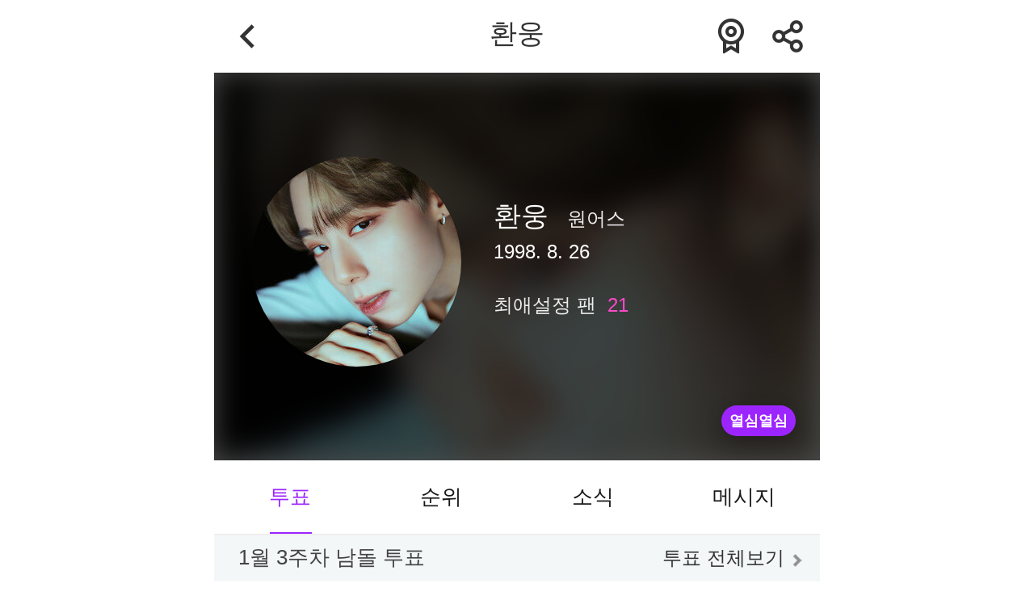

--- FILE ---
content_type: text/html; charset=UTF-8
request_url: https://idolpick.donga.com/idol/love_idol.php?m=poll&idx=1832234&query=%ED%99%98%EC%9B%85
body_size: 9607
content:
<!DOCTYPE html>
<html lang="ko">
<head>
    <title>아이돌픽</title>
    <meta property="og:title" content="아이돌픽" />
    <meta http-equiv="Content-Type" content="text/html; charset=utf-8" />
    <meta http-equiv="X-UA-Compatible" content="IE=edge" />
    <meta name="description" content="" />
    <meta property="og:title" content="환웅 | 아이돌픽(idolpick)" />
<meta property='og:image' content='https://dimg.donga.com/a/600/0/90/5/carriage/NEWS/content/IDOLPICK/Profile/2019/08/29/20190829165542.jpg'/>
<meta property='og:image:width' content='600' />
<meta property='og:image:height' content='315' />
<meta property="og:type" content="article">
<meta property="og:site_name" content="idolpick.donga.com" />
<meta property="og:description" content="">
<meta property='og:url' content='https://idolpick.donga.com/idol/love_idol.php?m=poll&idx=1832234&query=%ED%99%98%EC%9B%85'><meta name='twitter:url' content='https://idolpick.donga.com/idol/love_idol.php?m=poll&idx=1832234&query=%ED%99%98%EC%9B%85' />
<meta name="twitter:card" content="summary_large_image" />
<meta name="twitter:image:src" content="https://dimg.donga.com/carriage/NEWS/content/IDOLPICK/Profile/2019/08/29/20190829165542.jpg" />
<meta name="twitter:site" content="@dongamedia" />
<meta name="twitter:description" content="" />
<meta name="twitter:title" content="환웅 | 아이돌픽(idolpick)" />

    <link rel='stylesheet' type='text/css' href='https://image.donga.com/idolpick2019/pc/css/style.css?t=2024050217' />
    <link rel="shortcut icon" href="https://image.donga.com/idolpick2019/m/images/common/favicon.png" />
    <script type="text/javascript" src="https://image.donga.com/donga/js.v.1.0/jquery-latest.js"></script>
    <script type="text/javascript" src="https://image.donga.com/donga/js.v.1.0/jquery-ui.js"></script>
    <script type="text/javascript" src="https://image.donga.com/donga/js.v.1.0/jquery-cookie.js"></script>
    <script type="text/javascript" src="https://image.donga.com/donga/js.v.2.0/donga_ui.js"></script>
    <script type="text/javascript" src="https://image.donga.com/donga/js.v.2.0/slick.js"></script>
    <script type='text/javascript' src='https://image.donga.com/donga/js.v.1.0/donga.js'></script>
    <script src="https://cdnjs.cloudflare.com/ajax/libs/waypoints/4.0.1/jquery.waypoints.min.js"></script>
    <script src="https://image.donga.com/idolpick2019/m/js/jquery.countup.js"></script>
    <script src="//translate.google.com/translate_a/element.js?cb=googleTranslateElementInit"></script>
    <script type="text/javascript" src="https://image.donga.com/donga/js.v.1.0/GAbuilder.js?t=20230628"></script>
    <script type="text/javascript">
        gabuilder = new GAbuilder('GTM-W73ZQFV') ;
        let pageviewObj = {};
        gabuilder.GAScreen(pageviewObj);
    </script>
</head>
<body>
    <!-- Google Tag Manager (noscript) -->
    <noscript><iframe src="https://www.googletagmanager.com/ns.html?id=GTM-W73ZQFV"
    height="0" width="0" style="display:none;visibility:hidden"></iframe></noscript>
    <!-- End Google Tag Manager (noscript) -->
    <script>
        

        function setCookie(cookie_name, value) {
            var date = new Date();

            var exdate = new Date(date.getFullYear(), date.getMonth(), date.getDate(), 23, 59, 59);
            var cookie_value = escape(value) + ';    expires=' + exdate.toUTCString();
            document.cookie = cookie_name + '=' + cookie_value;
        }

        function getCookie(cookie_name) {
            var x, y;
            var val = document.cookie.split(';');

            for (var i = 0; i < val.length; i++) {
                x = val[i].substr(0, val[i].indexOf('='));
                y = val[i].substr(val[i].indexOf('=') + 1);
                x = x.replace(/^\s+|\s+$/g, '');
                if (x == cookie_name) return unescape(y);
            }
        }

        function deleteCookie(name, domain) {
            document.cookie = name + '=; expires=Thu, 01 Jan 1970 00:00:00 UTC; path=/; domain=' + domain + ';';
        }
    </script>
    <div id="wrap">
        <div id="header">
            <div class="sub_header">
    <a href="javascript:history.back();" class="btn_back">뒤로가기</a>
    <h1 class="title">환웅</h1>
    <a href='#' class='btn_certification' onclick='javascript: loginPopupObj.show(); return false;'>투표인증페이지</a><a href='#' class='btn_share' onClick="javascript:return sharePopupObj.show(); $('body').css(overflow, hidden);">공유하기</a>
</div>
        </div>
        <script type='text/javascript' src='https://image.donga.com/js/kakao.link.js'></script>
<script type='text/javascript' src='https://image.donga.com/donga/js/kakao.min.js'></script>
<script type='text/javascript' src='https://image.donga.com/donga/js.v.1.0/clipboard.min.js'></script>
<script>
Kakao.init('74003f1ebb803306a161656f4cfe34c4');
function snsShare(snsTitle, snsSummary, snsImage, snsUrl, NewsGID, NewsDate, ProductID, device, host, snsKey, snsNo )
{
    var post = new Object() ;
    post.p0 = snsTitle;
    post.p1 = snsSummary;
    post.p2 = snsImage;
    post.p3 = snsUrl;
    post.p4 = NewsDate;
    post.p5 = ProductID;
    post.p6 = device;
    post.p7 = host;
    post.p8 = snsKey;
    post.p9 = snsNo;
    post.gid = NewsGID;

    var targetUrl = "/HUB/common/snssharebox.php" ;

    $.ajax({
        type : 'POST' ,
        url : targetUrl ,
        data : post ,
        dataType : 'html' ,
        error : function(result) { alert('error') ; } ,
        success : function(result) {
            $('.share_list').html(result) ;
            sharePopupObj.show();
        }
    });

    return false;
}
</script><div id="shareLayer">
    <span class="title">공유하기</span>
    <ul class="share_list">
        <li class='facebook'><a href='#' onclick="javascript:return send2SNS('facebook');"><span class='icon_facebook'>페이스북</span></a></li><li class='twitter'><a href='#' onclick="javascript:return send2SNS('twitter');"><span class='icon_twitter'>트위터</span></a></li><li class='kakaotalk'><a href='#' id='kakao_btn' onclick="javascript: sendLink(); return false;"><span class='icon_kakaotalk'>카카오톡</span></a></li>    <li class="url">
        <span class="url_inp" id="url">https://idolpick.donga.com/idol/love_idol.php?m=poll&idx=1832234&query=%ED%99%98%EC%9B%85</span>
        <a href="#" onClick="return false;" class="btn_copyurl" data-clipboard-action="copy" data-clipboard-target="#url">URL복사</a>
        <span class="txt" id="urlTxt" >URL주소가 <em>복사</em>되었습니다.</span>
    </li>
    <script>
        var clipboard_url = new ClipboardJS('.btn_copyurl');

        clipboard_url.on('success', function(e) {
            $('#urlTxt').show();
            $('#urlTxt').delay(1000).fadeOut('fast');
        });

        clipboard_url.on('error', function(e) {
//                    console.log(e);
        });
    </script>
    </ul>
    <a href="#" class="btn_close" onClick="javascript:return sharePopupObj.hide();">닫기</a>
</div>
<script>
function send2SNS ( media )
{
    var url = "https://idolpick.donga.com/idol/love_idol.php?m=poll&idx=1832234&query=%ED%99%98%EC%9B%85" ;
    switch(media)
    {
        case "facebook":
            url = 'https://www.facebook.com/sharer.php?u=' + encodeURIComponent(url) ;
            break;
        case "twitter":
            var title = '환웅 | 아이돌픽(idolpick)';
            url =  'https://twitter.com/share?text=' + encodeURIComponent(title) + '&url='+ encodeURIComponent(url) ;
            break;
        case "band":
            var title = '환웅 | 아이돌픽(idolpick)';
            var msg = title + ' ' + url ;
            url = "https://band.us/plugin/share?body="+ encodeURIComponent(msg) +"&route=news.donga.com" ;
            break;
        case "google":
            var title = '환웅 | 아이돌픽(idolpick)';
            url = 'https://plus.google.com/share?url=' + encodeURIComponent(url) + "&t=" + encodeURIComponent(title);
            break;
        case "kakaostory":
            url = "https://story.kakao.com/share?url=" + encodeURIComponent(url) ;
            break;
    }
    if ( url != "" )
    {
        window.open(url, '_SNS', "width=860, height=500, scrollbars=yes, resizable=yes") ;
    }
    return false;
}
</script><script type='text/javascript'>
function sendLink() {
    Kakao.Link.sendDefault({
      objectType: 'feed',
      content: {
        title: '환웅 | 아이돌픽(idolpick)',
        description: '',
        imageUrl: 'https://dimg.donga.com/carriage/NEWS/content/IDOLPICK/Profile/2019/08/29/20190829165542.jpg',
        link: {
          mobileWebUrl: 'https://idolpick.donga.com/idol/love_idol.php?m=poll&idx=1832234&query=%ED%99%98%EC%9B%85',
          webUrl: 'https://idolpick.donga.com/idol/love_idol.php?m=poll&idx=1832234&query=%ED%99%98%EC%9B%85'
        }
      }
    });
  }
</script><script></script>
<script>
    $(document).ready( function() {
        window.sharePopupObj = Popup( $( '#shareLayer' ), {
            vertical: 'center',
            horizontal: 'center'
        });

        $('.share_list .icon_facebook').on('click',function(){
            sharePopupObj.hide();
        });

        $('.share_list .icon_twitter').on('click',function(){
            sharePopupObj.hide();
        });

        $('.share_list .icon_kakaotalk').on('click',function(){
            sharePopupObj.hide();
        });
    });
</script>
        <script>
    $(document).ready(function(){
        var menuOffset = $( '#container' ).offset();
        $( window ).scroll( function() {
            if ( $( document ).scrollTop() > menuOffset.top ) {
                $( '#header' ).addClass( 'fix' );
            }
            else {
                $( '#header' ).removeClass( 'fix' );
            }
        });
    });
</script><script>
    $(document).ready(function(){ 
        var munuOffset = $( '.fav_tab' ).offset();

$( window ).scroll( function() {
    if ( $( document ).scrollTop() > munuOffset.top ) {
        $( '.fav_tab' ).addClass( 'fix' );
        $( '.ranking_cont' ).css( 'margin-top' , '53px' );
    }
    else {
        $( '.fav_tab' ).removeClass( 'fix' );
        $( '.ranking_cont' ).css( 'margin-top' , '0' );
    }
});
    
        $('.fav_top .btn_pop').on('click',function(){
            var postdata = {
                idx: 1832234
            };
            
            $.ajax({
                type: "POST",
                url: "https://idolpick.donga.com/idol/love_idol_zeal.php",
                data: postdata,
                dataType: "html",
                error  : function (result) { alert("error #1"); } ,
                success: function (result) {
                    if( result == "invalid parameter" )
                    {
                        alert("잘못된 접근입니다. #1");
                    }
                    else
                    {
                        $('#month_popup').html(result);
                        monthPopupObj.show();
                    }
                }
            });
            return false;
        });
    });
</script>
<div id="container" class="favorite">
    <div id="content">
        <div class="fav_top">
    
    <div class="top_bg" style="background:url(https://dimg.donga.com/a/750/480/90/1/carriage/NEWS/content/IDOLPICK/Profile/2019/08/29/20190829165542.jpg) no-repeat 0 0;background-size:cover;background-position:top;"></div>
    <div class="fav_info">
        <div class="thumb"><img src="https://dimg.donga.com/a/260/260/90/1/carriage/NEWS/content/IDOLPICK/Profile/2019/08/29/20190829165542.jpg" alt="" /></div>
        <div class="cont_info">
            <span class="name">환웅</span>
            <span class='group'>원어스</span>
            <span class='birth'>1998. 8. 26</span>
            <span class="fan">최애설정 팬<em>21</em></span>
        </div>
    </div>
    <button class="btn_pop">열심열심</button>
</div>
        <div class="fav_tab">
            <ul class="tab_menu">
                <li><a href="#" onclick="uReplace('https://idolpick.donga.com/idol/love_idol.php?m=poll&idx=1832234&query=환웅'); return false;" class='on'>투표</a></li>
                <li><a href="#" onclick="uReplace('https://idolpick.donga.com/idol/love_idol.php?m=ranking&idx=1832234&query=환웅'); return false;">순위</a></li>
                <li><a href="#" onclick="uReplace('https://idolpick.donga.com/idol/love_idol.php?m=news&idx=1832234&query=환웅'); return false;">소식</a></li>
                <li><a href="#" onclick="uReplace('https://idolpick.donga.com/idol/love_idol.php?m=msg&idx=1832234&query=환웅'); return false;">메시지</a></li>
            </ul>
        </div>
        <div class='ranking_cont'><div class='list'><div class='tit_box'><span class='tit'>1월 3주차 남돌 투표</span><a href='https://idolpick.donga.com/poll/poll.php?m=5' class='btn_vote'>투표 전체보기</a></div><div class='info_box'><span class='num'></span><div class='thumb'><a href='https://idolpick.donga.com/idol/love_idol.php?m=poll&idx=1832234&query=환웅'><img src='https://dimg.donga.com/a/120/120/90/1/carriage/NEWS/content/IDOLPICK/Profile/2019/08/29/20190829165542.jpg' alt='환웅' /></a></div><div class='cont_info'><span class='name'><a href='https://idolpick.donga.com/idol/love_idol.php?m=poll&idx=1832234&query=환웅'>환웅<span class='group'>원어스</span></a></span><span class='count' id='pick_cnt_797292'>0</span><span class='per'><span class='bg' style='width:0%;'></span></span></div><button class='btn_vote on' onclick='javascript: loginPopupObj.show(); return false;'>투표하기</button></div></div></div>
        
        <span class="vote_complete"></span>
        <span class="pick_none">보유한 PICK이 없습니다.<a href="https://idolpick.donga.com/point/charge.php">PICK 충전하기</a></span>
    </div>
</div>
<div id='month_popup'></div>
<div id="del_popup">
    <div class="txt">댓글을 삭제하시겠습니까?</div>
    <div class="btn_area">
        <span class="btn_cancel">취소</span><span class="btn_confirm">확인</span>
    </div>
</div>        <div id="login_popup">
    <div class="logo">
        <a href="https://idolpick.donga.com/index.php"><img src="https://image.donga.com/idolpick2019/m/images/common/logo.png" alt="idolpick"></a>
    </div>
    <div class="con">
        <p>계속하려면<br/>로그인이 필요해요 :)</p>
        <ul class="share_list">
            <li class="kakaotalk"><a href="https://secure.donga.com/membership/join_sns.php?sid=3&gourl=https%3A%2F%2Fidolpick.donga.com%2Fidol%2Flove_idol.php%3Fm%3Dpoll%26idx%3D1832234%26query%3D%25ED%2599%2598%25EC%259B%2585"><span class="icon_kakaotalk">카카오톡</span></a></li>
            <li class="naver"><a href="https://secure.donga.com/membership/join_sns.php?sid=4&gourl=https%3A%2F%2Fidolpick.donga.com%2Fidol%2Flove_idol.php%3Fm%3Dpoll%26idx%3D1832234%26query%3D%25ED%2599%2598%25EC%259B%2585"><span class="icon_naver">네이버</span></a></li>
            <li class='google'><a href='https://secure.donga.com/membership/join_sns.php?sid=5&gourl=https%3A%2F%2Fidolpick.donga.com%2Fidol%2Flove_idol.php%3Fm%3Dpoll%26idx%3D1832234%26query%3D%25ED%2599%2598%25EC%259B%2585'><span class='icon_google'>구글</span></a></li>
            <li class="twitter"><a href="https://secure.donga.com/membership/join_sns.php?sid=2&gourl=https%3A%2F%2Fidolpick.donga.com%2Fidol%2Flove_idol.php%3Fm%3Dpoll%26idx%3D1832234%26query%3D%25ED%2599%2598%25EC%259B%2585"><span class="icon_twitter">트위터</span></a></li>
            <li class='facebook'><a href='https://secure.donga.com/membership/join_sns.php?sid=1&gourl=https%3A%2F%2Fidolpick.donga.com%2Fidol%2Flove_idol.php%3Fm%3Dpoll%26idx%3D1832234%26query%3D%25ED%2599%2598%25EC%259B%2585#_=_'><span class='icon_facebook'>페이스북</span></a></li>
        </ul>
        <div id='appleid-signin' class='signin-button' data-color='black' data-border='true' data-type='sign in'>
            <a href='https://secure.donga.com/membership/join_sns.php?sid=6&gourl=https%3A%2F%2Fidolpick.donga.com%2Fidol%2Flove_idol.php%3Fm%3Dpoll%26idx%3D1832234%26query%3D%25ED%2599%2598%25EC%259B%2585'><img src='https://image.donga.com/trotpick2019/m/images/common/apple_button.png' alt='Apple로 로그인' /></a>
        </div>
        <span class="btn_close">다음에 할게요</span>
    </div>
</div>
        <div id="basic_popup">
            <p>해당 메뉴는 아이돌픽 앱에서<br />이용할 수 있습니다.</p>
            <span class="btn_confirm"></span>
        </div>
        <div id="footer">
    <div class="company">
        <span class="txt">(주)동아닷컴 대표이사 : 신석호</span><span class="txt_bar">|</span><span class="txt">사업자등록번호 : 101-81-75666</span>
    </div>
    <div class="company add_tel">
        <span class="addr">주소 : 서울특별시 서대문구 충정로 29</span><span class="txt_bar">|</span><span class="tel">고객센터 : 02-360-0400(4번)</span>
    </div>
    <div><a href="https://idolpick.donga.com/members/policy/service.php">이용약관</a> <span class="txt_bar">|</span> <a href="https://idolpick.donga.com/members/policy/privacy.php"><strong>개인정보처리방침</strong></a></div>
    <p class="copy_txt">Copyright by <a href="https://www.donga.com/" target="_blank">dongA.com</a> All rights reserved.</p>
</div>

    </div>

    <!-- 20220207 추가 -->
    <!-- 삭제 팝업 -->
    <div id="basic_popup02" class="basic_popup">
        <p>댓글을 삭제하시겠습니까?</p>
        <div class="btn_area">
            <span class="btn_cancel">취소</span><span class="btn_confirm">확인</span>
        </div>
    </div>
    <!-- //삭제 팝업 -->
    <!-- 차단 팝업 -->
    <div id="basic_popup03" class="basic_popup">
        <p>작성자를 차단하시겠습니까?</p>
        <div class="txt">이제 해당 회원이 쓴 모든 댓글을<br />확인할 수 없습니다</div>
        <div class="btn_area">
            <span class="btn_cancel">취소</span><span class="btn_confirm">차단</span>
        </div>
    </div>
    <!-- //차단 팝업 -->
    <!-- 차단 해제 팝업 -->
    <div id="basic_popup04" class="basic_popup">
        <p>작성자를 차단 해제<br />하시겠습니까?</p>
        <div class="txt">이제 해당 회원이 쓴 모든 댓글을<br />확인할 수 있습니다.</div>
        <div class="btn_area">
            <span class="btn_cancel">취소</span><span class="btn_confirm">차단 해제</span>
        </div>
    </div>
    <!-- //차단 해제 팝업 -->
    <!-- 신고 접수 완료 팝업 -->
	<div id="declare_popup" class="basic_popup">
		<p></p>
		<div class="btn_area">
			<span class="btn_confirm">확인</span>
		</div>
	</div>
    <!-- //신고 접수 완료 팝업 -->

    <script>
        
        var f_return = window.location.toString().indexOf("#_=_");
        if(f_return > 0)
        {
            window.location = window.location.toString().substring(0, f_return);
        }

        $(document).ready( function() {
            window.delPopupObj = Popup( $( '#basic_popup02' ), {
                vertical: 'center',
                horizontal: 'center'
            });

            window.basicPopupObj = Popup( $( '#basic_popup' ), {
                vertical: 'center',
                horizontal: 'center'
            });

            window.loginPopupObj = Popup( $( '#login_popup' ), {
                vertical: 'center',
                horizontal: 'center',
                effect: 'blind',
                direction: 'down'
            });

            $('#login_popup .btn_close').on('click',function(){
                loginPopupObj.hide();
                return false;
            });

            window.idolPopupObj = Popup( $( '#idol_search_layer' ), {
                vertical: 'center',
                horizontal: 'center',
                effect: 'slide',
                direction: 'right'
            });

            $('#idol_search_layer .btn_back').on('click',function(){
                idolPopupObj.hide();
                $('body').removeClass('scroll_off').off('scroll touchmove mousewheel');
                return false;
            });

            window.servicePopupObj = Popup( $( '#service_popup' ), {
                vertical: 'center',
                horizontal: 'center',
                effect: 'clip'
            });

            $('#service_popup .btn_close').on('click',function(){
                servicePopupObj.hide();
                return false;
            });

            window.privacyPopupObj = Popup( $( '#privacy_popup' ), {
                vertical: 'center',
                horizontal: 'center',
                effect: 'clip'
            });

            $('#privacy_popup .btn_close').on('click',function(){
                privacyPopupObj.hide();
                return false;
            });

            window.receivePopupObj = Popup( $( '#receive_popup' ), {
                vertical: 'center',
                horizontal: 'center',
                effect: 'clip'
            });

            $('#receive_popup .btn_close').on('click',function(){
                receivePopupObj.hide();
                return false;
            });

            $('#idol').on('click',function(){
                idolPopupObj.show();
                return false;
            });

            $('.btn_search').on('click',function(){
                idolPopupObj.show();
                $('body').addClass('scroll_off').on('scroll touchmove mousewheel', function(e){
                    e.preventDefault();
                });
                return false;
            });

            $('.agree_list .service').on('click',function(){
                servicePopupObj.show();
                // return false;
            });

            $('.agree_list .privacy').on('click',function(){
                privacyPopupObj.show();
                // return false;
            });

            $('.agree_list .receive').on('click',function(){
                receivePopupObj.show();
                // return false;
            });

            window.monthPopupObj = Popup( $( '#month_popup' ), {
                vertical: 'center',
                horizontal: 'center'
            });

            $('#basic_popup02 .btn_cancel').on('click',function(){
                delPopupObj.hide();
                return false;
            });

            $('.msg_cont .text_box .text #txt').on('click',function(){
                loginPopupObj.show();
            });

            // 20220223 수정 
            $(document).mouseup(function (e){
                var elem = $(".btn_more");
                if(elem.has(e.target).length === 0){
                    elem.next().removeClass('on');
                }
            });
            
<!-- 20220207 추가 -->
            //삭제 팝업
            window.deletePopupObj = Popup( $( '#basic_popup02' ), {
                vertical: 'center',     /* top, bottom, center */
                horizontal: 'center'  /* left, right, center */
            });
            

            //차단 팝업
            window.blockPopupObj = Popup( $( '#basic_popup03' ), {
                vertical: 'center',     /* top, bottom, center */
                horizontal: 'center'  /* left, right, center */
            });
            

            //차단 해제 팝업
            window.blockPopupObj02 = Popup( $( '#basic_popup04' ), {
                vertical: 'center',     /* top, bottom, center */
                horizontal: 'center'  /* left, right, center */
            });
        });

        $(document).on("click", ".btn_more", function(){
            $('.btn_more').next().removeClass('on');
            $(this).next().addClass('on');

            $('.more_popup01').on('click',function(){
                deletePopupObj.show();
                $('.btn_more').next().removeClass('on');
            });
            $('#basic_popup02 .btn_cancel').on('click',function(){
                deletePopupObj.hide();
            });

            $('.more_popup02 .btn_block').on('click',function(){
                blockPopupObj.show();
                $('.btn_more').next().removeClass('on');
            });
            $('#basic_popup03 .btn_cancel').on('click',function(){
                blockPopupObj.hide();
            });

            $('.more_popup03 .btn_block_off').on('click',function(){
                blockPopupObj02.show();
                $('.btn_more').next().removeClass('on');
            });
            $('#basic_popup04 .btn_cancel').on('click',function(){
                blockPopupObj02.hide();
            });
        });
<!-- //20220207 추가 -->

        $('#idol_search_layer .header_wrap #search').on('keyup',function(){
            var query = $(this).val();

            if( query.length >= 1 )
            {
                autoSearch(this, "");
            }
            else
            {
                $("#idol_search_layer .con").html("");
            }
        });

        $("#search").on('search', function(){
            $("#idol_search_layer .con").html("");
        });

        function autoSearch( obj, m )
        {
            var query = $(obj).val();

            $.ajax({
                url: 'https://idolpick.donga.com/search.php',
                type: 'GET',
                dataType : 'json',
                contentType: "application/json",
                data: { query : query },
                success:function(result){
                    var res_cnt = result.length ;

                    if( res_cnt > 0 )
                    {
                        var res = '';
                        for( var i = 0; i < res_cnt; i++ )
                        {
                            res += "<div class='list'>";

                            // if( m == "poll" ) res += "<a href='https://idolpick.donga.com/idol/love_idol.php?m=poll&idx=" + result[i].cid + "&query=" + result[i].name1 + "'>";

                            res += "<a href='#' onClick='javascript: return choiceIdol(\""+m+"\",\""+result[i].cid+"\",\""+result[i].name1+"\", \""+result[i].name2+"\",\""+result[i].image+"\",\""+result[i].clike+"\");'>";
                            res += "<div class='thumb'><img src='"+ result[i].image +"' alt='' /></div>";
                            res += "<div class='cont_info'>";
                            res += "<div class='name_box'>";
                            res += "<span class='name_kor'>"+ result[i].name1 +"</span>";
                            res += "<span class='name_eng'>"+ result[i].name2 +"</span>";
                            res += "</div>";
                            res += "<div class='radio_box'>";
                            res += "<span class='member'>"+ result[i].clike +"</span>";
                            res += "<div class='radio_con'>";
                            // res += "<input type='radio' id='radio"+i+"' name='idol' onClick='javascript: return choiceIdol(\""+m+"\",\""+result[i].cid+"\",\""+result[i].name1+"\", \""+result[i].name2+"\",\""+result[i].image+"\",\""+result[i].clike+"\");'/><label for='radio"+i+"'><span>최애 아이돌 선택하기</span></label>";
                            res += "<input type='radio' id='radio"+i+"' name='idol'/><label for='radio"+i+"'><span>최애 아이돌 선택하기</span></label>";
                            res += "</div>";
                            res += "</div>";
                            res += "</div>";

                            if( m == "poll" ) res += "</a>";

                            res += "</div>";
                        }

                        $("#idol_search_layer .con").html("<div class='list_type02'>" + res + "</div>");
                    }
                    else
                    {
                        $("#idol_search_layer .con").html("<p>해당 검색어는 존재하지 않습니다.</p>");
                    }
                }
            });
        }

        function choiceIdol( m, cid, name1, name2, image, clike )
        {
            if( m == "poll" )
            {
                location.href = "https://idolpick.donga.com/idol/love_idol.php?m=poll&idx=" + cid + "&query=" + name1;
            }
            else
            {
                idolPopupObj.hide();

                $(".input_box #idol").val(name1);
                $(".input_box #idolid").val(cid);
                $(".idol_love #searchRes").html("<div class='list'><div class='thumb'><img src='"+image+"' alt='' /></div><div class='cont_info'><div class='name_box'><span class='name_kor'>"+name1+"</span><span class='name_eng'>"+name2+"</span></div><div class='radio_box'><span class='member'>"+clike+"</span><div class='radio_con'><input type='radio' id='idol_sel' name='idol_sel' checked /><label for='idol_sel'><span>최애 아이돌 선택하기</span></label></div></div></div></div>");

                if( m == "login" )
                {
                    $('#idol_ok').val('ok');

                    if( $('#nick_ok').val() == "ok" && $('#idol_ok').val() == "ok" && $('#check_all').is(':checked') )
                    {
                        $(".btn_complete").attr("class", "btn_complete on");
                        $(".btn_complete").attr("onclick", "sns_join_summit();");
                    }
                    else
                    {
                        $(".btn_complete").attr("class", "btn_complete");
                        $(".btn_complete").attr("onclick",'').unbind('click');
                    }
                }
                else if( m == "idol" )
                {
                    $(".btn_complete").attr("onclick", "idol_join_summit();");
                }
            }

            return false;
        }

        function like_save(id)
        {
            var postdata = {
                mode: 'like',
                commentid: $('#'+id+'_commentid').val()
            };

            $.ajax({
                type: "POST",
                url: "https://idolpick.donga.com/comment/comment_write.php",
                data: postdata,
                dataType: "html",
                error  : function (result) { alert("error #1"); } ,
                success: function (result) {
                    if( result == "ok" )
                    {
                        $('#'+id+'_like').attr("class", "like on");

                        var n = stringNumberToInt($('#'+id+'_like_num').val());
                        n += 1;

                        $('#'+id+'_like_num').val(n);

                        if( n >= 10000 )
                        {
                            n = n * 0.0001;
                            n = Math.floor(n*10)/10;
                            n = n + '만';
                        }
                        else if( n >= 1000 )
                        {
                            n = Math.floor(n * 0.001);
                            n = n + '천';
                        }

                        $('#'+id+'_like').html(n);
                    }
                    else if( result == "del" )
                    {
                        $('#'+id+'_like').attr("class", "like");

                        var n = stringNumberToInt($('#'+id+'_like_num').val());
                        n -= 1;

                        $('#'+id+'_like_num').val(n);

                        if( n >= 10000 )
                        {
                            n = n * 0.0001;
                            n = Math.floor(n*10)/10;
                            n = n + '만';
                        }
                        else if( n >= 1000 )
                        {
                            n = Math.floor(n * 0.001);
                            n = n + '천';
                        }

                        $('#'+id+'_like').html(n);
                    }
                    else if( result == "login" )
                    {
                        alert('로그인 후 이용 가능합니다.');
                        location.reload();
                    }
                    else if( result == "noMatch" )
                    {
                        alert('잘못된 접근입니다. #2');
                    }
                    else if( result == "noid" )
                    {
                        alert('잘못된 접근입니다. #3');
                    }
                    else if( result == "error" )
                    {
                        alert('오류가 발생하였습니다. 잠시 후 다시 시도해주세요.');
                    }
                    else if (result == 'invalid user')
                    {
                        alert('invalid user') ;
                        location.reload();
                    }
                    else
                    {
                        alert("error #2");
                    }

                    return false;
                }
            });
        }

        function reply_delete(id)
        {
            $("#basic_popup02 .btn_area .btn_confirm").off("click");

            $("#basic_popup02 .btn_area .btn_confirm").on("click",function(){
                var postdata = {
                    mode: 'delete',
                    commentid: $('#'+id+'_commentid').val()
                };

                $.ajax({
                    type: "POST",
                    url: "https://idolpick.donga.com/comment/comment_write.php",
                    data: postdata,
                    dataType: "html",
                    error  : function (request,status,error) { alert("code = "+ request.status + " message = " + request.responseText + " error = " + error); } ,
                    success: function (result) {
                        if( result == "ok" )
                        {
                            location.reload();
                        }
                        else if( result == "login" )
                        {
                            alert('로그인 후 이용 가능합니다.');
                            location.reload();
                        }
                        else if( result == "noid" )
                        {
                            alert('잘못된 접근입니다. #2');
                        }
                        else if( result == "error" )
                        {
                            alert('오류가 발생하였습니다. 잠시 후 다시 시도해주세요.');
                        }
                        else if (result == 'invalid user')
                        {
                            alert('invalid user') ;
                            location.reload();
                        }
                        else
                        {
                            alert("error #2");
                        }
                    }
                });
            });

            return false;
        }

        function reply_block(m, site, id)
        {
            if ( m == "block" ) var popup = "basic_popup03" ;
            else if ( m == "cancel" ) var popup = "basic_popup04" ;

            $("#"+popup+" .btn_area .btn_confirm").off("click");

            $("#"+popup+" .btn_area .btn_confirm").on("click",function(){
                var postdata = {
                    mode: m,
                    bs: site,
                    bi: id
                };

                $.ajax({
                    type: "POST",
                    url: "https://idolpick.donga.com/comment/comment_write.php",
                    data: postdata,
                    dataType: "html",
                    error  : function (request,status,error) { alert("code = "+ request.status + " message = " + request.responseText + " error = " + error); } ,
                    success: function (result) {
                        if( result == "ok" )
                        {
                            location.reload();
                        }
                        else if (result == 'wrongParam')
                        {
                            alert('오류가 발생했습니다. 잠시후 다시 시도해주세요.') ;
                            location.reload();
                        }
                        else if (result == 'invalid user')
                        {
                            alert('invalid user') ;
                            location.reload();
                        }
                        else if (result == 'error')
                        {
                            alert("error #1");
                            location.reload();
                        }
                        else if (result == 'error2')
                        {
                            alert("error #2");
                            location.reload();
                        }
                        else
                        {
                            alert("error #3");
                            location.reload();
                        }
                    }
                });
            });

            return false;
        }

        function stringNumberToInt(stringNumber)
        {
            return parseInt(stringNumber.replace(/,/g , ''));
        }

        var vote = 0;
        var beforeidx = 0;
        var timer;
        function pickVote2( id, idx, pid, type, idol, title, s, voteIdx , usingP )
        {
            // console.log(idx + "," + pid + "," + type + "," + idol + "," + title + "," + s + "," + voteIdx + "," + usingP ) ;
            if ( usingP == 0 )
            {
                event_make2(id , "", "", "point zero") ;
                return false ;
            }

            var postdata = {
                idx: idx,
                pid: pid,
                type: type,
                idol: idol,
                title: title,
                voteIdx: voteIdx,
                usingP: usingP
            };

            $.ajax({
                type: "POST",
                url: "https://idolpick.donga.com/poll/poll.php",
                data: postdata,
                dataType: "html",
                error  : function (result) {
                    alert("error#4") ;
                    location.reload() ;
                } ,
                success: function (result) {
                    var tmp = result.split("|") ;
                    result = tmp[0] ;
                    if( result == "success" )
                    {
                        event_make2(id , idx, usingP, "success") ;
                    }
                    else if( result == "invalid parameter" )
                    {
                        alert("잘못된 접근입니다. #1");
                        location.reload();
                    }
                    else if( result == "invalid user" )
                    {
                        alert("잘못된 접근입니다. #2");
                        location.reload();
                    }
                    else if( result == "invalid time" )
                    {
                        alert("투표가 마감되었습니다.");
                        location.reload();
                    }
                    else if( result == "invalid pickCnt" )
                    {
                        alert("목표 스타픽을 초과하였습니다.");
                        location.reload();
                    }
                    else if( result == "lack pick" )
                    {
                        event_make2(id , "", "", "lackpick");
                    }
                    else if( result == "lack pick Star" )
                    {
                        event_make2(id , "", "", "lackpickStar");
                    }
                    else if( result == "fail" )
                    {
                        alert("오류가 발생하였습니다. 잠시후 다시 이용해주십시요.") ;
                        location.reload() ;
                    }
                    else if ( result == "notVote" )
                    {
                        alert("유효하지 않은 투표입니다.") ;
                    }
                    else
                    {
                        alert(result);
                        location.reload();
                    }
                }
            });

            return false;
        }

        function event_make2( id, idx, num, status )
        {
            if( status == "success" )
            {
                $('.vote_complete').html('투표 '+ num + 'PICK이 완료됐습니다!');
                $('.vote_complete').addClass('on');

                setTimeout(function(){
                    location.reload() ;
                },1000);
            }
            else if( status == "lackpick" )
            {
                $('.pick_none').html('보유한 PICK이 부족합니다.<a href=\'https://idolpick.donga.com/point/charge.php\'>PICK 충전하기</a>');
                $('.pick_none').fadeIn('fast').addClass('on');

                setTimeout(function(){
                    $('.pick_none').fadeOut('slow').removeClass('on');
                },4000);
            }
            else if( status == "lackpickStar" )
            {
                $('.pick_none').html('보유 스타픽이 부족합니다. <a href=\'https://idolpick.donga.com/point/charge.php?p=2\'>PICK 충전하기</a>');
                $('.pick_none').fadeIn('fast').addClass('on');

                setTimeout(function(){
                    $('.pick_none').fadeOut('slow').removeClass('on');
                },4000);
            }
            else if( status == "point zero" )
            {
                $('.pick_none').html('사용할 픽을 입력해 주세요.');
                $('.pick_none').fadeIn('fast').addClass('on');

                setTimeout(function(){
                    $('.pick_none').fadeOut('slow').removeClass('on');
                },1500);
            }
            else
            {
                $('.pick_none').html('사용할 픽을 입력해 주세요.');
                $('.pick_none').fadeIn('fast').addClass('on');

                setTimeout(function(){
                    $('.pick_none').fadeOut('slow').removeClass('on');
                },1500);
            }

            return false ;
        }

        function installApp()
        {
            var userAgent = 'Mac OS X';

            if ( userAgent.indexOf('Android') != -1 )
            {
                window.open("https://play.google.com/store/apps/details?id=com.donga.idolpick");
            }
            else if ( userAgent.indexOf('iOS') != -1 )
            {
                window.open("https://apps.apple.com/app/id1461429755");
            }

            basicPopupObj.hide();

            return false;
        }

        function callapp( device, m, data )
        {
            if( device == "IdolpickFlagShipIOS" )
            {
                var message = {
                    func: m,
                    params: data
                };

                window.webkit.messageHandlers.idolpick_bridge.postMessage(message);
            }
            else if( device == "IdolpickFlagShipAndroid" )
            {
                var message = JSON.stringify(data);
                eval("window.idolpick_bridge." + m + "(message);");
            }
        }

        function uReplace( url )
        {
            location.replace(url);
        }

        function dDayCounter()
        {
            const KR_TIME_DIFF = 9 * 60 * 60 * 1000; // 한국시간 GMT +9:00 주기위해
            var chkDday = "01/26/2026 00:00:00" ;
            var dday = new Date(chkDday).getTime(); //디데이
            
            
            setInterval(function(){
                var curr = new Date() ;
                var utc = curr.getTime() + (curr.getTimezoneOffset() * 60 * 1000) ;
                var kr_curr = new Date(utc + KR_TIME_DIFF) ;

                var distance = dday - kr_curr;

                var d = Math.floor(distance / (1000 * 60 * 60 * 24));
                var h = Math.floor((distance % (1000 * 60 * 60 * 24)) / (1000 * 60 * 60));
                var m = Math.floor((distance % (1000 * 60 * 60)) / (1000 * 60));
                var s = Math.floor((distance % (1000 * 60)) / 1000);

                if ( s < 0 )
                {
                    if ( $('.end_date').is(':visible') ) 
                    {
                        $(".end_date").toggle();
                        alert("투표가 종료되었습니다.") ;
                        window.location.reload();
                    }
                }
                else
                {
                    // console.log( "d:"+d+" h:"+h+" m:"+m+" s:"+s);

                    if (h < 10) h = '0'+h;
                    if (m < 10) m = '0'+m;
                    if (s < 10) s = '0'+s;
        
                    var returnDday = '' ;
                    if ( d != 0 ) returnDday = returnDday + d+'일 ' ;
                    returnDday = returnDday + h+':'+m+':'+s+'</em>' ;
        
                    $('#dDayArea').html(returnDday) ;
        
                    var totalTime = 158;
                    var getT = Math.floor(distance / (1000 * 60 * 60));
                    var time = totalTime - getT;
                    var percent = Math.floor(time / totalTime * 100);
        
                    var returnProgress = "";
                    returnProgress = "<span style='width:"+ percent + "%'></span>";
        
                    $('.vote_tit .progress').html(returnProgress) ;
                }
            }, 1000);

            return false;
        }

        function googleTranslateElementInit()
        {
            new google.translate.TranslateElement({pageLanguage: 'ko', gaTrack: true, gaId: 'UA-59562926-19', multilanguagePage: true}, 'google_translate_element');
        }

        function goSetting()
        {
            var message = {
                action: "goToSetting"
            };

            callapp( "Chrome", "bridgeAction", message );
        }
    </script>
</body>
</html><script>var _GCD = '65'; </script><script src='https://dimg.donga.com/acecounter/acecounter_V70.20130719.js'></script><script>_PL(_rl);</script>

--- FILE ---
content_type: text/css
request_url: https://image.donga.com/idolpick2019/pc/css/style.css?t=2024050217
body_size: 27479
content:
@charset "utf-8"; 

/* reset */
html,body {width:100%;height:100%}
body,div,dl,dt,dd,ul,ol,li,h1,h2,h3,h4,h5,form,fieldset,p,button,strong,span,em,iframe,img {margin:0;padding:0}
body {background:#fff;font-family:'맑은 고딕',Malgun Gothic,'돋움',dotum,Helvetica,sans-serif;font-size:12px;line-height:140%;color:#333;-webkit-text-size-adjust:none} /* color , font-family , font-size 디자인가이드에 맞게사용 */
fieldset,img {border:0 none}
dl,ul,ol,menu,li {list-style:none}
blockquote, q {quotes: none}
blockquote:before, blockquote:after,q:before, q:after {content:'';content:none}
hr {display:none;}
table {border-collapse:collapse;border-spacing:0;}
input,select,textarea,button {border:0;background:none;vertical-align:top;}
button {cursor:pointer;}
legend, caption{width:0;height:0;font:0/0 Sans-serif;visibility:hidden;z-index:-1;}
address,caption,cite,code,dfn,em,var {font-style:normal;font-weight:normal}
a:link, a:visited {text-decoration:none;color:#191919;}

/* 폰트 */
@font-face {
	font-family:"Noto Sans KR";
	font-style: normal;
	font-weight: 300;
	src:	url("https://image.donga.com/font/NotoSansKR-Light.eot");
	src:	url("https://image.donga.com/font/NotoSansKR-Light.eot?#iefix") format("embedded-opentype"),
			url("https://image.donga.com/font/NotoSansKR-Light.woff2") format("woff2"),
			url("https://image.donga.com/font/NotoSansKR-Light.woff") format("woff"),
			url("https://image.donga.com/font/NotoSansKR-Light.otf") format("opentype");
}
@font-face {
	font-family:"Noto Sans KR";
	font-style: normal;
	font-weight: 400;
	src:	url("https://image.donga.com/font/NotoSansKR-Regular.eot");
	src:	url("https://image.donga.com/font/NotoSansKR-Regular.eot?#iefix") format("embedded-opentype"),
			url("https://image.donga.com/font/NotoSansKR-Regular.woff2") format("woff2"),
			url("https://image.donga.com/font/NotoSansKR-Regular.woff") format("woff"),
			url("https://image.donga.com/font/NotoSansKR-Regular.otf") format("opentype");
}
@font-face {
	font-family:"Noto Sans KR";
	font-style: normal;
	font-weight: 500;
	src:	url("https://image.donga.com/font/NotoSansKR-Medium.eot");
	src:	url("https://image.donga.com/font/NotoSansKR-Medium.eot?#iefix") format("embedded-opentype"),
			url("https://image.donga.com/font/NotoSansKR-Medium.woff2") format("woff2"),
			url("https://image.donga.com/font/NotoSansKR-Medium.woff") format("woff"),
			url("https://image.donga.com/font/NotoSansKR-Medium.otf") format("opentype");
}
@font-face {
	font-family:"Noto Sans KR";
	font-style: normal;
	font-weight: 700;
	src:	url("https://image.donga.com/font/NotoSansKR-Bold.eot");
	src:	url("https://image.donga.com/font/NotoSansKR-Bold.eot?#iefix") format("embedded-opentype"),
			url("https://image.donga.com/font/NotoSansKR-Bold.woff2") format("woff2"),
			url("https://image.donga.com/font/NotoSansKR-Bold.woff") format("woff"),
			url("https://image.donga.com/font/NotoSansKR-Bold.otf") format("opentype");
}
@font-face {
	font-family:"NotoSans";
	font-style: normal;
	font-weight: 900;
	src:	url("https://image.donga.com/font/NotoSansKR-Bold.eot");
	src:	url("https://image.donga.com/font/NotoSansKR-Bold.eot?#iefix") format("embedded-opentype"),
			url("https://image.donga.com/font/NotoSansKR-Black.woff2") format("woff2"),
			url("https://image.donga.com/font/NotoSansKR-Black.woff") format("woff"),
			url("https://image.donga.com/font/NotoSansKR-Black.otf") format("opentype");
}

/* skip */
.skip {position:absolute;left:-9999px;height:0;overflow:hidden;font-size:0;}
.skip a {position:absolute;left:0;top:-30px;width:110px;height:30px;line-height:30px;background:#0059bd;font-weight:bold;color:#fff;text-align:center;}
.skip a:active, .skip a:focus {top:0;cursor:pointer;}

/* layout */
#header {width:750px;margin:0 auto;}
#container {width:750px;margin:0 auto;}
#content {min-height:1100px;}

/* common */
.list_type01 {margin:13px 16px 0;}
.list_type01 li {margin-bottom:25px;}
.list_type01 li a {display:block;}
.list_type01 li a img {width:100%;border-top-left-radius:9px;border-top-right-radius:9px;}
.list_type01 li a .img_info {display:block;height:194px;padding:16px 36px 0 30px;border-bottom-left-radius:18px;border-bottom-right-radius:18px;box-shadow:0px 10px 20px 0 rgba(42, 55, 71, 0.2);}
.list_type01 li a .img_info .tit {display:block;max-height:78px;margin-bottom:8px;font-size:32px;line-height:39px;color:#333;font-weight:500;overflow:hidden;}
.list_type01 li a .img_info .txt {display:block;max-height:71px;font-size:30px;line-height:35px;color:#666;font-weight:300;overflow:hidden;}
.list_type02 .list {position:relative;overflow:hidden;padding:30px 0;border-bottom:1px solid #eee;}
.list_type02 .list a {display:block;}
.list_type02 .list .thumb {display:block;position:absolute;top:30px;left:0;overflow:hidden;width:120px;height:120px;margin-left:15px;border-radius:40px;box-shadow: 0px 2px 4px 0 rgba(42, 55, 71, 0.15);}
.list_type02 .list .thumb img {width:100%;height:120px;}
.list_type02 .list .cont_info {display:table;width:100%;height:120px;padding-right:20px;}
.list_type02 .list .cont_info .name_box {display:block;margin:28px 0 0 20px;padding-left:152px;text-align:left;}
.list_type02 .list .cont_info .name_box .name_kor {display:block;font-size:32px;color:#333;font-weight:500;letter-spacing:-1px;}
.list_type02 .list .cont_info .name_box .name_eng {display:block;margin-top:30px;color:#909090;font-size:26px;font-weight:400;}
.list_type02 .list .cont_info .radio_box {display:table-cell;width:215px;padding:30px 20px 0 0;text-align:right;vertical-align:top;}
.list_type02 .list .cont_info .radio_box .member {display:inline-block;margin:21px 7px 0 0;font-size:24px;color:#666;font-weight:400;}
.list_type02 .list .cont_info .radio_box .radio_con {display:inline-block;vertical-align:top;}
.list_type02 .list .cont_info .radio_box .radio_con input {display:none;}
.list_type02 .list .cont_info .radio_box .radio_con label:before {content:"";display:inline-block;width:60px;height:60px;background:url("../images/common/ico_heart_circle_gray.png") no-repeat 0 0;}
.list_type02 .list .cont_info .radio_box .radio_con input:checked + label:before {content:"";display:inline-block;width:60px;height:60px;background:url("../images/common/ico_heart_circle_pink.png") no-repeat 0 0;}
.list_type02 .list .cont_info .radio_box .radio_con label span {position:absolute;width:1px;height:1px;overflow:hidden;clip:rect(1px, 1px, 1px, 1px);}
.idol_love {margin-top:80px;}
.idol_love label {display:block;height:30px;font-size:30px;font-weight:400;color:#333;cursor:pointer;}
.idol_love .input_box {position:relative;height:88px;line-height:43px;margin-top:22px;padding:0 22px 0 80px;border-radius:2px;border:1px solid #ccc;}
.idol_love .input_box .btn_search {display:block;position:absolute;top:25px;left:20px;width:38px;height:38px;font-size:0;color:transparent;background:url("../images/common/ico_search_line_gray.png") no-repeat 0 0;text-indent:-9999px;}
.idol_love .input_box input {width:100%;cursor:pointer;}
.idol_love .input_box + .list_type02 {margin:40px -30px;border-top:1px solid #eee;}
.none {margin:314px 0;font-size:28px;line-height:35px;font-weight:400;color:#909090;text-align:center;}
.none:before {content:"";display:block;width:52px;height:52px;margin:0 auto 8px;background:url("../images/common/ico_information_line_gray_l.png") no-repeat 0 0;}
.achieve {display:inline-block;position:absolute;top:20px;left:20px;height:40px;line-height:40px;padding:0 14px;border-radius:18px;box-shadow:0px 2px 10px 0 rgba(0, 0, 0, 0.2);font-size:24px;color:#fff;font-weight:400;background:#f724b4;}
.win {display:inline-block;position:absolute;top:20px;left:20px;height:40px;line-height:40px;padding:0 14px;border-radius:18px;box-shadow:0px 2px 10px 0 rgba(0, 0, 0, 0.2);font-size:24px;color:#fff;font-weight:400;background:#9c25ff;}
.vote_complete {display:none;position:fixed;bottom:129px;left:50%;width:530px;height:80px;margin-left:-265px;border-radius:46px;opacity:0.9;background:linear-gradient(to right, #ff4bc6, #9c25ff);font-size:28px;line-height:80px;text-align:center;color:#fff;z-index:1;}
.vote_complete:before {content:'';display:inline-block;width:32px;height:30px;margin:26px 14px 0 0;background:url("../images/common/ico_vote_white_s.png") no-repeat 0 0;vertical-align:top;}
.vote_complete.on {display:block;}
.btn_allmenu {display:block;position:fixed;bottom:0;right:3px;width:172px;height:172px;background:url("../images/common/btn_allmenu.png") no-repeat 0 0;font-size:0;color:transparent;z-index:1;}
.pick_none {display:none;position:fixed;bottom:34px;left:50%;width:530px;height:80px;margin-left:-265px;border-radius:46px;background:url("../images/common/vote_bg.png") repeat 0 0;font-size:26px;line-height:80px;font-weight:100;text-align:center;color:#fff;z-index:11;}
.pick_none a {padding-left:30px;font-size:26px;color:#7af3d0;font-weight:300;}
.pick_none a:after {content:'';display:inline-block;width:10px;height:18px;margin:32px 14px 0 10px;background:url("../images/common/ico_right_arrow_mint_xs.png") no-repeat 0 0;vertical-align:top;}
.pick_none.on {display:block;}
.skiptranslate iframe {display:none;}

/* header */
#header {height:90px;border-bottom:1px solid #eee;}
#header .header_wrap {position:relative;height:90px;}
#header h1 {padding-top:20px;line-height:1;text-align:center;}
#header .header_wrap .btn_share {position:absolute;top:0;right:20px;display:block;width:60px;height:90px;background:url("../images/common/icon_share.png") no-repeat center center;text-indent:-9999px;}
#header .header_wrap .btn_certification {position:absolute;top:0;right:80px;display:block;width:60px;height:90px;background:url("../images/common/icon_award.png") no-repeat center center;text-indent:-9999px;}
#header .header_wrap2 {position:relative;}
#header .header_wrap2 .btn_share {position:absolute;top:0;right:78px;display:block;width:60px;height:90px;background:url("../images/common/icon_share.png") no-repeat center center;text-indent:-9999px;}
#header .sub_header {position:relative;width:750px;margin:0 auto;}
#header .sub_header .btn_back {position:absolute;top:0;left:0;display:block;width:80px;height:90px;background:url("../images/common/icon_back.png") no-repeat center center;text-indent:-9999px;}
#header .sub_header .btn_close {position:absolute;top:0;left:0;display:block;width:60px;height:45px;background:url("../images/common/icon_close.png") no-repeat center center;background-size:15px 15px;text-indent:-9999px;} /* 20220207 추가 */
#header .sub_header .btn_share {position:absolute;top:0;right:0;display:block;width:80px;height:90px;background:url("../images/common/icon_share.png") no-repeat center center;text-indent:-9999px;}
#header .sub_header .btn_certification {position:absolute;top:0;right:80px;display:block;width:60px;height:90px;background:url("../images/common/icon_award.png") no-repeat center center;text-indent:-9999px;} 
#header .sub_header .title {padding-top:33px;font-size:34px;color:#333;line-height:inherit;font-weight:normal;text-align:center;}
#header .btn_search {display:block;position:absolute;top:0;right:0;width:80px;height:90px;background:url("../images/common/ico_search_bk.png") no-repeat center center;text-indent:-9999px;}
#header.fix {position:fixed;top:0;left:50%;width:750px;margin-left:-375px;background:#fff;z-index:2;}

/* slick slide css */
.slick-slider {display:block;box-sizing:border-box;-webkit-user-select:none;-moz-user-select:none;-ms-user-select:none;user-select:none;-webkit-touch-callout:none;-khtml-user-select:none;-ms-touch-action:pan-y;touch-action:pan-y;-webkit-tap-highlight-color:transparent;}
.slick-list {position:relative;display:block;margin:0;padding:0;}
.slick-list:focus {outline:none;}
.slick-list.dragging {cursor:pointer;cursor:hand;}
.slick-slider .slick-track, .slick-slider .slick-list {
	-webkit-transform:translate3d(0, 0, 0);
	-moz-transform:translate3d(0, 0, 0);
	-ms-transform:translate3d(0, 0, 0);
	-o-transform:translate3d(0, 0, 0);
	transform:translate3d(0, 0, 0);
	overflow:hidden;
}
.slick-track {position:relative;top:0;left:0;display:block;margin-left:auto;margin-right:auto;}
.slick-track:before, .slick-track:after {display:table;content:'';}
.slick-track:after {clear:both;}
.slick-loading .slick-track {visibility:hidden;}
.slick-slide {float:left;height:100%;min-height:1px;}
[dir='rtl'] .slick-slide {float:right;}
.slick-slide img {display:block;}
.slick-dots {text-align:center;}

/* 메인 */
.main {padding-bottom:8px;}
.main h2 {font-size:34px;line-height:1;color:#333;font-weight:700;}
.main #content {position:relative;}

/* 메인 - 롤링배너 */
.main .rolling_banner {position:relative;height:516px;overflow:hidden;}
.main .rolling_banner a {display:block;position:relative;height:432px;background:url("../images/common/wave_bg.png") no-repeat center 148px;}
.main .rolling_banner .banner_slide {height:516px;}
.main .rolling_banner .banner_slide > div {margin-bottom:84px;}
.main .rolling_banner .banner_slide .slick-list {margin:0;}
.main .rolling_banner .banner_slide .slick-list .slick-track {height:485px;}
.main .rolling_banner .banner_slide .slick-list .slick-track .time {bottom:0;}
.main .rolling_banner .banner_slide .slick-dots li {display:inline-block;margin:0 4px;}
.main .rolling_banner .banner_slide .slick-dots li button {display:block;width:16px;height:16px;line-height:0;color:transparent;}
.main .rolling_banner .banner_slide .slick-dots li button:hover, .main .rolling_banner .banner_slide .slick-dots li button:focus {outline:none;}
.main .rolling_banner .banner_slide .slick-dots li button:hover:before, .main .rolling_banner .banner_slide .slick-dots li button:focus:before {opacity:1;}
.main .rolling_banner .banner_slide .slick-dots li button:before {content:'';display:inline-block;width:16px;height:16px;border-radius:100%;background:#ccc;}
.main .rolling_banner .banner_slide .slick-dots li.slick-active button:before {background:#9c25ff;}
.main .rolling_banner .result_tit {display:inline-block;height:36px;overflow:hidden;padding:44px 150px 0 32px;font-size:34px;line-height:1;font-weight:700;}
.main .rolling_banner .result_tit.icon:after {content:"";display:inline-block;width:26px;height:38px;margin:-9px 0 0 12px;background:url("../images/common/ico_fire.png") no-repeat 0 0;vertical-align:top;}
.main .rolling_banner .slick-slide {position:relative;}
.main .rolling_banner .slick-arrow {display:none !important;}
.main .rolling_banner .weekly {display:inline-block;position:absolute;top:36px;right:30px;width:84px;height:36px;line-height:36px;border-radius:18px;font-size:18px;color:#fff;font-weight:300;background-color:#9c25ff;text-align:center;}
.main .rolling_banner .special {display:inline-block;position:absolute;top:36px;right:30px;width:84px;height:36px;line-height:36px;border-radius:18px;font-size:18px;color:#fff;font-weight:300;background-color:#f724b4;text-align:center;}
.main .rolling_banner .result {display:table;width:320px;margin:39px auto;}
.main .rolling_banner .result .box {display:table-cell;position:relative;width:107px;text-align:center;}
.main .rolling_banner .result .box .thumb {display:block;position:relative;width:196px;height:196px;margin:0 auto;border-radius:100%;box-shadow:0px 4px 8px 0 rgba(0, 0, 0, 0.2);background-color:#f2f2f2;}
.main .rolling_banner .result .box .thumb img {position:absolute;top:8px;left:8px;width:180px;height:180px;border-radius:100%;}
.main .rolling_banner .result .box .num {display:block;height:30px;overflow:hidden;margin-top:5px;font-size:28px;line-height:1;color:#222;font-weight:700;}
.main .rolling_banner .result .box .name {display:block;width:188px;margin:0 auto;overflow:hidden;text-overflow:ellipsis;white-space:nowrap;font-size:22px;line-height:26px;color:#666;font-weight:400;}
.main .rolling_banner .result .rank1 .icon {position:absolute;top:20px;left:-9px;z-index:1;}
.main .rolling_banner .result .rank1 .thumb {background-color:#fff;} 
.main .rolling_banner .result .center {padding-top:76px;vertical-align:top;}
.main .rolling_banner .result .center .vs {display:block;margin:0 20px 0 10px;font-size:40px;color:#222;font-weight:500;font-style:italic;}
.main .rolling_banner .result .center .current {display:block;height:21px;overflow:hidden;margin:56px 0 10px;font-size:20px;line-height:1;color:#909090;font-weight:300;}
.main .rolling_banner .result .center .current_num {display:inline-block;width:108px;overflow:hidden;font-size:20px;color:#f846c0;font-weight:500;}
.main .rolling_banner .result .center .pick {font-size:20px;color:#f846c0;font-weight:500;}
.main .rolling_banner .time {display:inline-block;position:absolute;bottom:106px;left:50%;width:240px;height:50px;overflow:hidden;background:#fff;line-height:50px;margin-left:-120px;border-radius:24px;box-shadow:0px 2px 10px 0 rgba(0, 0, 0, 0.2);font-size:20px;color:#909090;font-weight:300;text-align:center;}
.main .rolling_banner .time em {font-size:20px;color:#f724b4;line-height:26px;font-weight:400;}
.main .rolling_banner .ad {position:relative;text-align:center;}
.main .rolling_banner .ad a {background:none;}
.main .rolling_banner .ad a .result_tit {position:absolute;top:0;left:0;}
.main .rolling_banner .ad a img {width:100%;min-height:432px;max-height:440px;margin:0 auto;}
.main .rolling_banner .progress {position:absolute;bottom:57px;left:0;width:100%;height:10px;overflow:hidden;border-radius:4px;background-color:#f2f2f2;background-image:linear-gradient(to right, #ff4bc6, #ff4bc6);background-image:#ff4bc6\9;background-repeat:no-repeat;background-size:0 100%;transition:background-size .4s ease-in-out;}
.main .rolling_banner .progress .slider_label {position:absolute;width:1px;height:1px;overflow:hidden;margin:-1px;padding:0;clip:rect(0,0,0,0);border:0;}
.main .rolling_banner .top_special a .result_tit {position:absolute;top:0;left:0;}
.main .rolling_banner .top_special a img {width:100%;height:438px;}

/* 메인 - 지난 투표 결과 */
.main .vote_result {position:relative;height:98px;overflow:hidden;border-top:1px solid #eee;}
.main .vote_result a {display:block;height:98px;overflow:hidden;}
.main .vote_result .slick-arrow {display:none !important;}
.main .vote_result .slick-slide {height:98px;}
.main .vote_result .slick-slide div {height:98px;overflow:hidden;}
.main .vote_result .tit {display:inline-block;height:31px;overflow:hidden;margin:32px 0 34px 30px;font-size:28px;line-height:1;color:#333;font-weight:700;letter-spacing:-1px;}
.main .vote_result .result {display:inline-block;float:right;margin:32px 44px 0 0;}
.main .vote_result .result .name {font-size:28px;line-height:1;color:#333;font-weight:400;letter-spacing:-1px;}
.main .vote_result .result .num {margin:0 8px;font-size:28px;color:#f724b4;font-weight:400;letter-spacing:-1px;}
.main .vote_result .result img {display:inline-block;width:60px;height:34px;vertical-align:top;}

/* 메인 - HOT TRENDING */
.main .hot_trending {padding:50px 0 0 32px;border-top:1px solid #eee;background:url("../images/common/trending_pattern.png") repeat-x 0 63px;}
.main .hot_trending .trending_slide {height:294px;overflow:hidden;margin-left:-25px;}
.main .hot_trending .trending_slide .slick-arrow {display:none !important;}
.main .hot_trending .trending_slide .box {margin:30px 0 0 30px;}
.main .hot_trending .trending_slide .box a {display:block;width:180px;text-align:center;outline:none;}
.main .hot_trending .trending_slide .box a img {width:150px;height:150px;margin:0 auto;border-radius:70px;box-shadow:0px 4px 8px 0 rgba(42, 55, 71, 0.15);}
.main .hot_trending .trending_slide .box a .tit {display:block;overflow:hidden;text-overflow:ellipsis;white-space:nowrap;margin-top:20px;font-size:26px;line-height:33px;color:#333;font-weight:400;letter-spacing:-1px;}
.main .hot_trending .trending_slide .box a .name {display:block;overflow:hidden;text-overflow:ellipsis;white-space:nowrap;font-size:22px;line-height:26px;color:#333;font-weight:400;}

/* 메인 - 공지사항 */
.main_gongji {position:relative;height:167px;margin:0 16px 70px 16px;border-radius:20px;background-color:#eee;}
.main_gongji .icon_gongji {position:absolute;top:56px;left:46px;display:block;width:54px;height:56px;background:url("../images/common/icon_gongji.png") no-repeat  0 0;}
.main_gongji .cont_info {padding:0 0 0 140px;}
.main_gongji .cont_info .slick-list {overflow:hidden;}
.main_gongji .cont_info .title {display:block;padding-top:44px;font-size:32px;line-height:32px;color:#333;letter-spacing:-1px;font-weight:bold;}
.main_gongji .cont_info .gongji_list {padding-top:12px;}
.main_gongji .cont_info .gongji_list li {display:block;height:48px;}
.main_gongji .cont_info .gongji_list li a {display:block;padding-right:30px;font-size:32px;line-height:32px;;color:#333;letter-spacing:-1px;overflow:hidden;text-overflow:ellipsis;white-space:nowrap;}
.main_gongji .cont_info .slick-slide {float:none !important;height:auto !important;}

/* 메인 - IDOLPICK NOW */
.main .idolpick_now {margin-top:20px;}
.main .idolpick_now h2 {margin-left:16px;}
.main .idolpick_now .list_type01 li a .img_info .txt {max-height:70px;font-size:26px;}

/* 광고 */
.main .left_ad {position:absolute;top:0;left:-160px;width:120px;}
.main .right_ad {position:absolute;top:0;right:-160px;width:120px;}

/* 기록실 */
.record .date.fix {position:fixed;top:0;left:0;width:100%;background:#fff;z-index:2;}
.record .date_tab {display:table;width:750px;margin:-1px auto 0;border-bottom:2px solid #e9e9e9;background:#fff;}
.record .date_tab span {display:table-cell;text-align:center;}
.record .date_tab span a {display:inline-block;position:relative;padding:32px 50px;font-size:26px;line-height:1;color:#333;font-weight:400;}
.record .date_tab .on a {color:#9d25fe;}
.record .date_tab .on a:before {content:"";position:absolute;bottom:-2px;left:50%;width:42px;height:2px;margin-left:-20px;background:#9c25ff;}
.record .list_type01 {margin-top:19px;}
.record .list_type01 li a {position:relative;}

/* 기록실 - 주간 */
.record .record_slide_wrap {background:#17161c;}
.record .record_slide {width:670px;height:1439px;margin:0 auto;background:url("../images/common/vote_result_bg.jpg") no-repeat center 0;text-align:center;}
.record .slide_wrap {position:relative;}
.record .slide_wrap .date_slide {width:600px;overflow:hidden;margin:0 auto;}
.record .slide_wrap .date_list span {display:block;margin-top:27px;font-size:30px;line-height:37px;color:#ddd;font-weight:300;}
.record .slide_wrap .date_list span em {font-size:34px;color:#fff;font-weight:450;}
.record .slide_wrap button {display:none !important;}
.record .slide_wrap .prev {display:inline-block;position:absolute;top:34px;left:30px;width:18px;height:30px;background:url("../images/common/ico_arrow_left_white.png") no-repeat 0 0;font-size:0;color:transparent;z-index:1;}
.record .slide_wrap .next {display:inline-block;position:absolute;top:34px;right:30px;width:18px;height:30px;background:url("../images/common/ico_arrow_right_white.png") no-repeat 0 0;font-size:0;color:transparent;z-index:1;}
.record .rank_top {position:relative;margin-top:166px;}
.record .rank_top .rank_top_slide {height:1207px;overflow:hidden;}
.record .rank_top .rank_top_slide .slick-prev {display:none !important;}
.record .rank_top .rank_top_slide .slick-next {display:none !important;}
.record .rank_top .result_tit {display:block;max-height:42px;overflow:hidden;margin:0 44px;font-size:38px;line-height:28px;color:#fff;font-weight:450;text-align:left;}
.record .rank_top .result_tit.icon:after {content:"";display:inline-block;width:26px;height:38px;margin-left:10px;background:url("../images/common/ico_fire.png") no-repeat 0 0;vertical-align:top;}
.record .rank_top .pannel {position:relative;}
.record .rank_top .pannel .result {position:relative;width:670px;height:976px;overflow:hidden;margin:0 auto;padding-top:34px;}
.record .rank_top .pannel .result div span {display:block;}
.record .rank_top .pannel .result img {width:160px;height:160px;border:8px solid #fff;border-radius:100%;}
.record .rank_top .pannel .result .num {margin-bottom:6px;font-size:24px;line-height:1;color:#fff;}
.record .rank_top .pannel .result .name {margin-top:5px;}
.record .rank_top .pannel .result .name a {display:block;font-size:32px;line-height:40px;color:#fff;font-weight:400;overflow:hidden;text-overflow:ellipsis;white-space:nowrap;}
.record .rank_top .pannel .result .count {margin-top:5px;font-size:22px;line-height:1;color:#ff77fe;font-weight:500;} 
.record .rank_top .pannel .result .rank1 {position:absolute;top:66px;left:50%;width:232px;margin:0 auto 0 -97px;}
.record .rank_top .pannel .result .rank1:before {content:"";display:inline-block;position:absolute;top:19px;left:-9px;width:232px;height:232px;background:url("../images/common/bg01.png") no-repeat 0 0;}
.record .rank_top .pannel .result .rank1 img {width:180px;height:180px;}
.record .rank_top .pannel .result .rank1 .icon {position:absolute;top:25px;left:50%;width:62px;height:62px;margin-left:-106px;font-size:0;color:transparent;background:url("../images/common/ico_winner_big.png") no-repeat 0 0;z-index:1;}
.record .rank_top .pannel .result .rank1 .thumb {position:absolute;top:37px;left:9px;}
.record .rank_top .pannel .result .rank1 .name {margin-top:218px;}
.record .rank_top .pannel .result .rank2 {position:absolute;top:317px;left:43px;width:176px;height:250px;margin-top:24px;}
.record .rank_top .pannel .result .rank3 {position:absolute;top:317px;right:43px;width:176px;height:250px;margin-top:24px;}
.record .rank_top .pannel .result .rank4 {position:absolute;top:658px;left:112px;width:176px;height:250px;margin-top:24px;}
.record .rank_top .pannel .result .rank5 {position:absolute;top:658px;right:92px;width:176px;height:250px;margin-top:24px;}
.record .rank_top .slick-dots li {display:inline-block;margin:0 2px;}
.record .rank_top .slick-dots li button {display:block;width:16px;height:16px;line-height:0;color:transparent;}
.record .rank_top .slick-dots li button:before {content:'●';font-size:31px;color:#ccc;}
.record .rank_top .slick-dots li.slick-active button {width:26px;height:16px;margin-left:4px;border-radius:8px;background:#f724b4;}
.record .rank_top .slick-dots li.slick-active button:before {color:#f724b4;}

/* 공유하기 레이어 */
#shareLayer {display:none;width:620px !important;border-radius:10px;box-shadow:0px 10px 20px 0 rgba(42, 55, 71, 0.2);background:#fff;}
#header .sub_header #shareLayer .title {padding:0;line-height:106px;}
#shareLayer .title {display:block;height:106px;line-height:106px;border-bottom:1px solid #eee;font-size:30px;color:#333;font-weight:700;text-align:center;}
#shareLayer .share_list {overflow:hidden;margin:50px 0 82px;}
#shareLayer .share_list li {float:left;margin-left:40px;}
#shareLayer .share_list li:first-child {margin-left:120px;}
#shareLayer .share_list li a .icon_facebook {display:block;width:96px;height:96px;margin:0 auto;font-size:0;color:transparent;background:url("../images/common/facebook.png") no-repeat 0 0;text-indent:-9999px;}
#shareLayer .share_list li a .icon_twitter {display:block;width:96px;height:96px;margin:0 auto;font-size:0;color:transparent;background:url("../images/common/twitter.png") no-repeat 0 0;text-indent:-9999px;}
#shareLayer .share_list li a .icon_kakaotalk {display:block;width:96px;height:96px;margin:0 auto;font-size:0;color:transparent;background:url("../images/common/kakao.png") no-repeat 0 0;text-indent:-9999px;}
#shareLayer .share_list li.url {clear:both;float:none;margin-left:30px;padding-top:50px;}
#shareLayer .share_list li.url .url_inp {float:left;display:inline-block;width:348px;height:90px;padding:0 30px;border-top-left-radius:10px;border-bottom-left-radius:10px;overflow:hidden;text-overflow:ellipsis;white-space:nowrap;font-size:24px;line-height:90px;color:#909090;font-weight:300;background:#f3f5f8;vertical-align:middle;}
#shareLayer .share_list li.url .btn_copyurl {display:inline-block;width:152px;height:90px;border-top-right-radius:10px;border-bottom-right-radius:10px;font-size:24px;line-height:90px;color:#666;font-weight:350;background:#e9edf4;text-align:center;vertical-align:middle;}
#shareLayer .share_list li.url .txt {position:absolute;display:none;bottom:82px;left:30px;width:368px;height:90px;padding:0 20px;border-top-left-radius:10px;border-bottom-left-radius:10px;background:#f3f5f8;color:#909090;font-size:28px;line-height:90px;vertical-align:middle;overflow: hidden;text-overflow: ellipsis;white-space: nowrap;}
#shareLayer .share_list li.url .txt em {color:#6a1b9a;}
#shareLayer .btn_close {display:block;position:absolute;top:0;right:0;width:84px;height:106px;background:url("../images/common/ico_popup_close_bk.png") no-repeat center center;font-size:0;color:transparent;}

/* SNS 간편 회원가입 & 로그인 */
#login_popup {display:none;top:0 !important;bottom:0;width:750px;height:1200px;background:#fff;}
#login_popup .logo {height:120px;line-height:120px;border-bottom:1px solid #d9d9d9;text-align:center;}
#login_popup .logo a {display:inline-block;width:189px;height:53px;margin-top:30px;}
#login_popup .logo img {width:189px;height:53px;}
#login_popup .con {width:750px;margin:0 auto;text-align:center;}
#login_popup .con p {margin:83px 26px 0;font-size:40px;line-height:50px;font-weight:500;color:#444;text-align:left;}
#login_popup .con .share_list {display:table;width:100%;overflow:hidden;margin-top:120px;}
#login_popup .con .share_list li {display:table-cell;}
#login_popup .con .share_list li .icon_kakaotalk {display:block;width:96px;height:96px;margin:0 auto;font-size:0;color:transparent;background:url("../images/common/kakao.png") no-repeat 0 0;text-indent:-9999px;}
#login_popup .con .share_list li .icon_naver {display:block;width:96px;height:96px;margin:0 auto;font-size:0;color:transparent;background:url("../images/common/naver.png") no-repeat 0 0;text-indent:-9999px;}
#login_popup .con .share_list li .icon_google {display:block;width:96px;height:96px;margin:0 auto;font-size:0;color:transparent;background:url("../images/common/ic_sns_google.png") no-repeat 0 0;text-indent:-9999px;}/*241018 수정*/
#login_popup .con .share_list li .icon_twitter {display:block;width:96px;height:96px;margin:0 auto;font-size:0;color:transparent;background:url("../images/common/twitter.png") no-repeat 0 0;text-indent:-9999px;}
#login_popup .con .share_list li .icon_facebook {display:block;width:96px;height:96px;margin:0 auto;font-size:0;color:transparent;background:url("../images/common/facebook.png") no-repeat 0 0;text-indent:-9999px;}
#login_popup .con .signin-button {margin:40px 0 0 0;}
#login_popup .con .signin-button a {display:block;margin:0 auto;}
#login_popup .con .signin-button img {}
#login_popup .con .btn_close {display:inline-block;margin-top:47px;font-size:28px;font-weight:400;color:#909090;letter-spacing:-1px;cursor:pointer;}

/* 전체메뉴 */
.all_menu .menu_box .menu .title {display:block;height:60px;line-height:60px;padding-left:30px;border-top:1px solid #eee;font-size:26px;color:#333;font-weight:500;background:#f4f7f8;}
.all_menu .menu_box .menu .menu_list {margin:10px 0 26px;}
.all_menu .menu_box .menu .menu_list a {display:block;position:relative;padding:30px 0 30px 30px;font-size:30px;color:#333;font-weight:400;}
.all_menu .menu_box .menu .menu_list a:after {content:'';position:absolute;right:30px;top:22px;display:block;width:20px;height:30px;background:url("../images/common/icon_arr02.png") no-repeat 0 center;}
.all_menu .menu_box .other_link {padding:5px 0 28px;border-top:1px solid #eee;}
.all_menu .menu_box .other_link a {display:block;padding:30px;font-size:30px;color:#909090;font-weight:400;}
.all_menu .menu_box .google {padding:0 0 30px 30px;font-size:20px;color:#333;font-weight:400;}
.all_menu .menu_box .google .goog-te-combo {height:50px;padding:14px;border:1px solid;}

/* 전체메뉴 - 로그인전 */
.all_menu .login_before .btn_login {display:block;padding:30px 30px 30px;overflow:hidden;}
.all_menu .login_before .thumb {display:block;float:left;}
.all_menu .login_before .thumb img {width:120px;height:120px;}
.all_menu .login_before .login_box {display:block;float:left;margin-left:19px;}
.all_menu .login_before .login_box .txt {display:block;height:34px;margin-top:27px;font-size:34px;color:#333;font-weight:500;}
.all_menu .login_before .login_box .login {display:block;margin-top:10px;font-size:26px;color:#fe4bc6;font-weight:400;}

/* 전체메뉴 - 로그인후 */
.all_menu .login_after {position:relative;overflow:hidden;padding:30px 0;border-bottom:1px solid #eee;}
.all_menu .login_after .profile {display:block;margin-right:124px;}
.all_menu .login_after .thumb {display:block;position:absolute;top:30px;left:0;overflow:hidden;width:120px;height:120px;margin-left:30px;border-radius:40px;box-shadow: 0px 4px 8px 0 rgba(42, 55, 71, 0.15);}
.all_menu .login_after .thumb img {width:100%;min-height:120px;}
.all_menu .login_after .cont_info {display:table;width:100%;height:120px;padding-right:40px;}
.all_menu .login_after .cont_info .name_box {display:block;margin:28px 0 0 20px;padding-left:152px;text-align:left;}
.all_menu .login_after .cont_info .name_box .nickname {font-size:34px;color:#333;font-weight:500;vertical-align:middle;}
.all_menu .login_after .cont_info .name_box .level {font-size:30px;color:#ff6e17;font-weight:500;vertical-align:middle;}
.all_menu .login_after .cont_info .name_box .level:before {content:'';display:inline-block;width:1px;height:20px;margin:0 15px;background:#ccc;}
.all_menu .login_after .cont_info .name_box .my_profile {display:block;margin-top:25px;color:#909090;font-size:26px;font-weight:400;}
.all_menu .login_after .btn_idol {display:block;position:absolute;top:60px;right:15px;height:56px;line-height:56px;padding:0 20px 0 60px;border-radius:30px;border:1px solid #ddd;font-size:24px;color:#333;font-weight:450;background:url("../images/common/ico_heart_fill_pink_m.png") no-repeat 24px 16px;}

/* 투표 */
.vote .txt2 {display:none;margin:17px 0 20px;}
.vote .txt2.on {display:block;}
.vote .txt2.on div font {font-size:28px !important;}
.vote .txt2.on div span {font-size:28px !important;}
.vote .txt2 strong {display:block;margin:8px 30px 0;font-size:28px;color:#333;font-weight:400;}
.vote .vote_view .vote_txt .txt2 img {margin-top:10px;padding:0 30px;box-sizing:border-box;}
.vote .ranking_cont .list {margin-top:0;}
.vote_list .tab.fix {position:fixed;top:0;left:0;width:100%;height:91px;z-index:100;}
.vote_list .tab_menu {display:table;width:750px;height:33px;margin:-1px auto 0;border-bottom:1px solid #eee;background:#fff;}
/* 220425 수정 */
.vote_list .tab_menu li {display:table-cell;float:left;width:16.66%;height:91px;text-align:center;}
.vote_list .tab_menu li a {position:relative;display:inline-block;height:91px;padding-top:20px;box-sizing:border-box;font-size:26px;font-weight:400;line-height:1;}
.vote_list .tab_menu li.long_menu a {padding-top:8px;}
.vote_list .tab_menu li a.on {color:#9d25fe;}
.vote_list .tab_menu li a.on:before {content:"";position:absolute;bottom:-1px;left:50%;width:42px;height:2px;margin-left:-21px;background:#9c25ff;}

/* 투표 - 남그룹 */
.vote_list .vote_tit {position:relative;padding-top:42px;background:url("../images/common/profile_pattern2.png") no-repeat 0 125px;background-size:750px 55px;text-align:center;}
.vote_list .vote_tit:before {content:'';display:inline-block;position:absolute;bottom:85px;left:50%;width:608px;height:75px;margin-left:-304px;background:url("../images/common/vote_pattern.png") no-repeat 0 0;}
.vote_list .vote_tit h2 {font-size:30px;line-height:1;color:#333;}
.vote_list .vote_tit .end_date {display:inline-block;height:50px;line-height:50px;margin-top:30px;padding:0 22px;border-radius:24px;box-shadow:0px 2px 10px 0 rgba(0, 0, 0, 0.2);color:#909090;font-size:22px;background:#fff;}
.vote_list .vote_tit .end_date em {color:#f724b4;}
.vote_list .vote_tit .progress {clear:both;display:block;width:100%;height:10px;margin-top:28px;background:#f2f2f2;border-radius:10px;}
.vote_list .vote_tit .progress span {display:block;height:10px;border-radius:10px;background:#ff4bc6;}
.vote_list .txt2 {margin-top:34px;padding:0 30px;font-size:28px;color:#555;line-height:1.57;letter-spacing:-0.56px;font-weight:350;}
.vote_list .txt2 img {width:100%;margin-top:10px;padding:0 30px;box-sizing:border-box;}
.vote_list .btn_more {display:block;height:64px;line-height:64px;font-size:24px;color:#333;text-align:center;cursor:pointer;}
.vote_list .btn_more:after {content:'';display:inline-block;width:18px;height:12px;margin:29px 0 0 18px;background:url("../images/common/ico_arrow_down_line_gray_s.png") no-repeat 0 0;vertical-align:top;}
.vote_list .btn_more.up {height:64px;line-height:64px;margin:40px 0 0;padding:0;border-top:1px solid #eee;text-align:center;}
.vote_list .btn_more.up:after {content:'';display:inline-block;width:18px;height:12px;margin:29px 0 0 18px;background:url("../images/common/ico_arrow_up_line_gray_s.png") no-repeat 0 0;vertical-align:top;}
.vote_list .ranking_cont .list .info_box {height:180px;border-top:1px solid #eee;}
.vote_list .ranking_cont .list .info_box .num {top:72px;left:8px;width:50px;font-size:32px;line-height:1;color:#909090;letter-spacing:-1px;}
.vote_list .ranking_cont .list:first-child .info_box .num {color:#333;}
.vote_list .ranking_cont .list .info_box .thumb {margin-top:30px;}
.vote_list .ranking_cont .list .info_box .cont_info {padding-top:48px;}
.vote_list .ranking_cont .list .info_box .btn_vote {top:64px;right:40px;}

/* 투표 - 스페셜 */
.vote .list_type01 li a {position:relative;}
.vote .vote_list .list_type01 li a .img_info {height:180px;padding-top:30px;}
.vote .vote_list .list_type01 li a .img_info .tit {display:block;margin-bottom:20px;text-overflow:ellipsis;white-space:nowrap;}
.vote .vote_list .list_type01 li a .img_info .txt {display:block;text-overflow:ellipsis;white-space:nowrap;}
.banner_birthday a {display:block;width:750px;} /* 20200116 추가 */

/* 투표 - 스페셜투표 상세 */
.vote {margin-bottom:80px;}
.vote .vote_view .vote_photo {position:relative;margin-bottom:18px;}
.vote .vote_view .vote_photo img {width:100%;}
.vote .vote_view .vote_photo .end_date {display:block;position:absolute;bottom:30px;right:30px;height:50px;line-height:46px;padding:0 22px;border-radius:24px;box-shadow:0px 2px 10px 0 rgba(0, 0, 0, 0.2);color:#909090;font-size:22px;background:#fff;}
.vote .vote_view .vote_photo .end_date em {color:#f724b4;}
.vote .vote_view .vote_photo .end_date2 {display:block;position:absolute;bottom:30px;right:30px;height:50px;line-height:46px;padding:0 22px;border-radius:24px;box-shadow:0px 2px 10px 0 rgba(0, 0, 0, 0.2);color:#909090;font-size:22px;background:#fff;}
.vote .vote_view .vote_photo .end_date2 em {color:#f724b4;}
.vote .vote_view .vote_con {padding:0 30px;}
.vote .vote_view .vote_title {font-size:34px;line-height:1;color:#333;font-weight:700;letter-spacing:-0.68px;}
.vote .vote_view .date_box {padding-top:18px;}
.vote .vote_view .date_box .tit {font-size:28px;color:#909090;font-weight:350;}
.vote .vote_view .date_box .date {padding-left:30px;font-size:28px;color:#666;font-weight:400;line-height:1.57;letter-spacing:-1px;}
.vote .vote_view .graph_box {margin-top:-4px;}
.vote .vote_view .graph_box .percent {display:block;font-size:26px;color:#ff4bc6;font-weight:500;text-align:right;}
.vote .vote_view .graph_box .percent em {display:inline-block;width:90px;height:40px;line-height:40px;margin-right:12px;border-radius:18px;font-size:24px;color:#fff;font-weight:400;background:#f724b4;text-align:center;}
.vote .vote_view .graph_box .percent.end {color:#909090;}
.vote .vote_view .graph_box .graph {display:block;width:100%;height:10px;margin-top:10px;background:#f2f2f2;}
.vote .vote_view .graph_box .graph span {display:block;height:10px;border-top-right-radius:6px;border-bottom-right-radius:6px;background-image:linear-gradient(to right, #9c25ff, #ff4bc6);background:#ff4bc6\9;}
.vote .vote_view .vote_goal {display:block;width:690px;height:90px;margin:40px auto;border-radius:46px;background:url("../images/common/bg07.png") no-repeat 0 0;font-size:32px;line-height:90px;letter-spacing:-0.56px;text-align:center;color:#fff;}
.vote .vote_view .vote_goal:before {content:'';display:inline-block;width:32px;height:30px;margin:30px 14px 0 0;background:url("../images/common/ico_vote_white_s.png") no-repeat 0 0;vertical-align:top;}
.vote .vote_view .vote_complete {bottom:75px;}
.vote .vote_view .vote_txt {margin:10px 0 30px;font-size:28px;color:#555;line-height:1.57;letter-spacing:-0.56px;font-weight:350;}

/* 20220225 추가 */
#vote_popup {width:310px;}
#vote_popup input[type=number]::-webkit-inner-spin-button,
#vote_popup input[type=number]::-webkit-outer-spin-button {-webkit-appearance: none;margin: 0;}
#vote_popup .title {height:54px;line-height:54px;border-bottom:1px solid #d9d9d9;font-size:17px;color:#333;font-weight:bold;}
#vote_popup p {padding:15px 0 10px;font-size:15px;color:#333;}
/* 20220322 추가 */
#vote_popup .goal_txt {margin-top:10px;}
#vote_popup .goal_pick {display:block;margin-bottom:18px;font-size:25px;line-height:1;} 
#vote_popup .goal_pick em {font-weight:bold;}

#vote_popup .num_cnt {height:43px;line-height:43px;margin:0 15px;border:1px solid #d9d9d9;border-radius:2px;}
#vote_popup .num_cnt .plus {display:inline-block;width:15px;height:15px;margin-top:15px;font-size:0;color:transparent;background:url("../images/common/icon_plus02.png") no-repeat center;background-size:12px 12px;vertical-align:top;}
#vote_popup .num_cnt .minus {display:inline-block;width:9px;height:3px;margin-top:21px;font-size:0;color:transparent;background:#333;vertical-align:top;}
#vote_popup .num_cnt input {padding:0 16px;border:0;font-size:15px;color:#333;text-align:center;vertical-align:middle;}
#vote_popup .pick_cnt {margin:0 15px;padding:15px;border:1px solid #d9d9d9;border-radius:2px;background:#f9f9f9;}
#vote_popup .pick_cnt > div {display:table;width:100%;}
#vote_popup .pick_cnt .daily .pick {display:table-cell;font-size:15px;color:#fe4ac7;font-weight:bold;text-align:left;}
#vote_popup .pick_cnt .star {padding-top:5px;}
#vote_popup .pick_cnt .star .pick {display:table-cell;font-size:15px;color:#ff7800;font-weight:bold;text-align:left;}
#vote_popup .pick_cnt .num {display:table-cell;font-size:15px;color:#333;text-align:right;}
#vote_popup .pick_cnt .num em {font-weight:bold;}
#vote_popup .btn_area {margin-top:20px;}
#vote_popup .btn_area .btn_cancel {height:60px;line-height:60px;}
#vote_popup .btn_area .btn_confirm {height:60px;line-height:60px;}

/* 투표 - 스페셜투표(일반형) 상세 */
.vote .vote_view .vote_txt .txt {margin-top:17px;}
.vote .vote_view .vote_txt .txt span {font-size:28px !important;}
.vote .vote_view .btn_more {display:inline-block;padding:10px 0 40px 30px;font-size:24px;color:#909090;cursor:pointer;}
.vote .vote_view .btn_more.up {display:block;height:64px;line-height:64px;margin:40px 0 0;padding:0;border-top:1px solid #eee;text-align:center;}
.vote .vote_view .btn_more.up:after {content:'';display:inline-block;width:18px;height:12px;margin:26px 0 0 18px;background:url("../images/common/ico_arrow_up_line_gray_s.png") no-repeat 0 0;vertical-align:top;}
.vote .vote_view .ranking_cont .list .info_box {height:180px;border-top:1px solid #eee;}
.vote .vote_view .ranking_cont .list .info_box .num {top:72px;left:8px;width:50px;font-size:32px;line-height:1;color:#909090;letter-spacing:-1px;}
.vote .vote_view .ranking_cont .list:first-child .info_box .num {color:#333;}
.vote .vote_view .ranking_cont .list .info_box .thumb {margin-top:30px;}
.vote .vote_view .ranking_cont .list .info_box .cont_info {padding-top:47px;}
.vote .vote_view .ranking_cont .list .info_box .btn_vote {top:64px;right:40px;}

/* 투표 - 스페셜투표(대결형) 상세 */
.vote .vote_view .vote_vs .graph_box .tit_box {display:table;width:100%;margin-top:20px;}
.vote .vote_view .vote_vs .graph_box .tit_box .tit {display:table-cell;width:50%;font-size:32px;line-height:1;color:#333;font-weight:700;}
.vote .vote_view .vote_vs .graph_box .tit_box .vs {display:block;width:40px;font-size:32px;color:#b3b3b3;font-weight:500;}
.vote .vote_view .vote_vs .graph_box .tit_box .tit2 {display:table-cell;width:50%;font-size:32px;line-height:1;color:#333;font-weight:700;text-align:right;}
.vote .vote_view .vote_vs .graph_box .graph {position:relative;}
.vote .vote_view .vote_vs .graph_box .graph .tit_graph {display:block;height:10px;border-top-right-radius:6px;border-bottom-right-radius:6px;background:#ff4bc6;}
.vote .vote_view .vote_vs .graph_box .graph .tit2_graph {display:block;position:absolute;top:0;right:0;height:10px;border-top-left-radius:6px;border-bottom-left-radius:6px;background:#9c25ff;}
.vote .vote_view .vote_vs .graph_box .percent_box {overflow:hidden;margin-top:16px;}
.vote .vote_view .vote_vs .graph_box .percent_box .tit_percent {font-size:26px;color:#ff4bc6;font-weight:500;}
.vote .vote_view .vote_vs .graph_box .percent_box .tit_percent em {display:inline-block;width:90px;height:40px;line-height:40px;border-radius:18px;font-size:24px;color:#fff;font-weight:400;background:#f724b4;text-align:center;}
.vote .vote_view .vote_vs .graph_box .percent_box .tit2_percent {float:right;font-size:26px;color:#ff4bc6;font-weight:500;}
.vote .vote_view .vote_vs .graph_box .percent_box .tit2_percent em {display:inline-block;width:90px;height:40px;line-height:40px;border-radius:18px;font-size:24px;color:#fff;font-weight:400;background:#9e26fe;text-align:center;}
.vote .vote_view .vote_vs .votenum_box {overflow:hidden;margin-top:16px;} /* 20200409 추가 */
.vote .vote_view .vote_vs .votenum_box .num1 {display:inline-block;font-size:26px;color:#f724b4;font-weight:bold;} /* 20200409 추가 */
.vote .vote_view .vote_vs .votenum_box .num2 {float:right;display:inline-block;font-size:26px;color:#9e26fe;font-weight:bold;} /* 20200409 추가 */
.vote .vote_view .vote_vs .btn_vote_box {position:relative;overflow:hidden;padding:60px 0 40px;}
.vote .vote_view .vote_vs .btn_vote_box button {display:inline-block;width:60px;height:60px;background:url("../images/common/icon_vote_off.png") no-repeat 0 0;font-size:0;color:transparent;outline:none;}
.vote .vote_view .vote_vs .btn_vote_box button.on {width:60px;height:60px;background:url("../images/common/icon_vote.png") no-repeat 0 0;}
.vote .vote_view .vote_vs .btn_vote_box .btn_vote2 {float:right;}
.vote .vote_view .vote_vs .btn_vote_box button.gif_heart:before {content:'';display:block;position:fixed;top:50%;left:50%;width:60px;height:55px;margin:-30px 0 0 -33px;background:url("../images/common/heart.gif") no-repeat 0 0;background-size:cover;z-index:1;}
.vote .vote_view .vote_vs .btn_vote_box button.gif_heart2:before {content:'';display:block;position:fixed;top:50%;left:50%;width:60px;height:55px;margin:-30px 0 0 -33px;background:url("../images/common/heart.gif") no-repeat 0 0;background-size:cover;z-index:1;}
.vote .vote_view .vote_txt img {width:100%;margin:20px 0;}

/* 충전소 */
.station {margin-top:-1px;}
.station .tab.fix {position:fixed;top:0;left:0;width:100%;background:#fff;z-index:2;}
.station .tab_menu {display:table;width:750px;height:33px;margin:0 auto;border-bottom:1px solid #eee;background:#fff;}
.station .tab_menu li {display:table-cell;float:left;width:33.33%;text-align:center;}
.station .tab_menu li a {position:relative;display:inline-block;height:90px;font-size:26px;font-weight:400;line-height:90px;}
.station .tab_menu li a.on {color:#9d25fe;}
.station .tab_menu li a.on:before {content:"";position:absolute;bottom:-1px;left:50%;width:42px;height:2px;margin-left:-21px;background:#9c25ff;}

/* 출석 충전소 */
.station .att_wrap {margin:-1px 0 30px;background:linear-gradient(to right, #ff4bc6, #9c25ff);text-align:center;} /* 20191023 수정 */
.station .att_wrap .att_con_box {/*height:1129px;*/padding-bottom:90px;background:url("../images/common/attendance_bg.png") no-repeat center 0;}/* 20191023 수정 */
.station .att_wrap .att_con_box .att_con {padding:0 24px;}
.station .att_wrap .att_con_box .att_tit {padding-top:30px;}
.station .att_wrap .att_con_box .att_tit h3 {font-size:26px;line-height:43px;color:#fff;font-weight:300;letter-spacing:-2px;}
.station .att_wrap .att_con_box .att_tit h3 em {color:#56fff5;font-weight:300;}
.station .att_wrap .att_con_box .att_tit h4 {font-size:22px;line-height:1;color:#faefff;font-weight:300;}
.station .att_wrap .att_con_box .ad {width:320px;height:100px;margin:32px auto 0;}
.station .att_wrap .att_con_box .ad img {width:320px;height:100px;}
.station .att_wrap .att_con_box .calendar {margin-top:28px;padding:40px 30px 0;border-radius:20px;box-shadow:0px 4px 8px 0 rgba(0, 0, 0, 0.2);border:1px solid #b4b4b4;background:#fff;}
.station .att_wrap .att_con_box .calendar .month {font-size:46px;color:#444;font-weight:700;}
.station .att_wrap .att_con_box .calendar table {width:100%;margin-top:60px;}
.station .att_wrap .att_con_box .calendar table th {padding-bottom:30px;font-size:30px;color:#444;font-weight:500;}
.station .att_wrap .att_con_box .calendar table th:first-child {color:#ff0000;}
.station .att_wrap .att_con_box .calendar table td {position:relative;padding:20px 0;font-size:28px;line-height:1;color:#444;font-weight:400;font-style:italic;}
.station .att_wrap .att_con_box .calendar table td.today {background:url("../images/common/att_bg.png") no-repeat center 1px;}
.station .att_wrap .att_con_box .calendar table td.chk:before {content:'';display:inline-block;width:66px;height:67px;position:absolute;top:-1px;left:50%;margin-left:-33px;background:url("../images/common/ico_attendance_done.png") no-repeat center 1px;}
.station .att_wrap .att_con_box .calendar table td.week:before {content:'';display:inline-block;width:66px;height:67px;position:absolute;top:-1px;left:50%;margin-left:-33px;background:url("../images/common/ico_attendance_week_done.png") no-repeat center 1px;}
.station .att_wrap .att_con_box .btn_check {display:block;width:673px;height:136px;margin:0 0 36px -16px;background:url("../images/common/bg04.png") no-repeat 0 0;font-size:32px;line-height:120px;letter-spacing:-0.56px;text-align:center;color:#fff;cursor:pointer;}
.station .att_wrap .att_con_box .btn_check:before {content:'';display:inline-block;width:42px;height:30px;margin:49px 14px 0 0;background:url("../images/common/ico_dia_line_white_s.png") no-repeat 0 0;vertical-align:top;}
.station .att_wrap .att_con_box .calendar .star_pick_info {margin-top:-28px;padding:28px 0;text-align:left;} /* 20191023 추가 */

/* 무료 충전소 */
.station .free_wrap {margin-bottom:362px;padding:18px 20px 0;}
.station .free_wrap .btn_free {display:block;position:relative;width:100%;height:149px;background:url("../images/common/bg02.png") no-repeat 0 0;font-size:36px;line-height:131px;letter-spacing:-1.44px;color:#fff;}
.station .free_wrap .btn_free:before {content:'';display:inline-block;width:50px;height:48px;margin:43px 22px 0 60px;background:url("../images/common/ico_star_m.png") no-repeat 0 0;vertical-align:top;}
.station .free_wrap .btn_free:after {content:'';display:inline-block;position:absolute;top:48px;right:60px;width:22px;height:36px;background:url("../images/common/ico_arrow_right_line_white_m.png") no-repeat 0 0;vertical-align:top;}
.station .free_wrap .btn_play {display:block;position:relative;width:100%;height:156px;margin:0 auto;background:url("../images/common/bg03.png") no-repeat 0 0;font-size:36px;line-height:130px;letter-spacing:-1.44px;color:#fff;}
.station .free_wrap .btn_play:before {content:'';display:inline-block;width:50px;height:48px;margin:43px 22px 0 60px;background:url("../images/common/ico_star_m.png") no-repeat 0 0;vertical-align:top;}
.station .free_wrap .btn_play:after {content:'';display:inline-block;position:absolute;top:48px;right:60px;width:22px;height:36px;background:url("../images/common/ico_arrow_right_line_white_m.png") no-repeat 0 0;vertical-align:top;}
.station .free_wrap .btn_video {display:block;position:relative;width:100%;height:156px;margin:0 auto;background:url("../images/common/bg08.png") no-repeat 0 0;font-size:34px;letter-spacing:-1.44px;color:#fff;}
.station .free_wrap .btn_video .txt_cont {display:inline-block;padding:40px 0 0 0;}
.station .free_wrap .btn_video.on {;background:url("../images/common/bg08_on.png") no-repeat 0 0;}
.station .free_wrap .btn_video:before {content:'';display:inline-block;width:53px;height:48px;margin:43px 22px 0 60px;background:url("../images/common/ico_heart_circle_pink01.png") no-repeat 0 0;vertical-align:top;}
.station .free_wrap .btn_video:after {content:'';display:inline-block;position:absolute;top:48px;right:60px;width:22px;height:36px;background:url("../images/common/ico_arrow_right_line_white_m.png") no-repeat 0 0;vertical-align:top;}
.station .free_wrap .btn_video .icon_video {display:block;height:28px;margin:20px 0 0 5px;;padding:0 0 0 34px;background:url("../images/common/icon_video.png") no-repeat 0 center;font-size:26px;color:#fff;line-height:26px;}
.station .free_wrap .info_cont {overflow:hidden;padding:0 55px;font-size:28px;color:#909090;text-align:center;line-height:28px;letter-spacing:-2px;}
.station .free_wrap .info_cont .view_txt {float:left;}
.station .free_wrap .info_cont .view_txt em {color:#333;font-weight:bold;}
.station .free_wrap .info_cont .star_txt {float:right;color:#59ceff;}
.station .free_wrap .info_cont .star_txt .icon_star {display:inline-block;height:30px;vertical-align:bottom;}
.station .free_wrap .info_cont .star_txt .saving {display:inline-block;width:31px;height:30px;margin-left:5px;background:url("../images/common/icon_star.png") no-repeat -38px 0;}
.station .free_wrap .info_cont .star_txt .saving.on {background-position:0 0;}
.station .free_wrap .info_video {padding:55px 0 0 20px;}
.station .free_wrap .info_video .tit {display:block;padding:0 0 26px 0;font-size:28px;color:#333;line-height:28px;}
.station .free_wrap .info_video .list_info li {padding:0 0 0 16px;background:url("../images/common/icon_bullet01.gif") no-repeat 0 19px;font-size:28px;color:#666;line-height:42px;letter-spacing:-2px;}
.station .ad02 {width:300px;height:250px;margin:20px auto;text-align:center;}

.station .free_wrap .daily_pick {margin:60px 0 0 0;padding:0 10px;}
.station .free_wrap .pick_list {display:flex;flex-wrap:wrap;}
.station .free_wrap .pick_list li {width:33.33%;margin-bottom:-12px;}
.station .free_wrap .pick_list li a {display:block;}
.station .free_wrap .pick_list li a img {display:block;}

/* 무료 충전소 개편 251111 추가 */
.re_station #content {min-height:auto;}
.re_station .re_free_wrap {margin-bottom:0;padding:40px 32px 60px;font-family:"SUIT";background: #F5F5F5;}
.re_station .re_free_wrap .btn {display: flex;height:156px;align-items: center;gap: 24px;margin-bottom:24px;align-self: stretch;border-radius: 24px;background:#FFF;color: #0F0F0F;font-family: SUIT;font-size: 30px;font-style: normal;font-weight: 700;line-height: 150%;}
.re_station .re_free_wrap .btn:before {width:108px;height:108px;margin:0 0 0 24px;}
.re_station .re_free_wrap .btn .txt02 {display:block;color: #0F0F0F;font-family: SUIT;font-size: 26px;font-style: normal;font-weight: 500;line-height: 140%;}
.re_station .re_free_wrap .btn_video:before {background: url(../images/common/ico_free02.png) no-repeat 0 0;background-size:108px 108px;}
.re_station .re_free_wrap .btn_video:after {content:"";display:block;width:100%;height:100%;opacity: 0.5;position: absolute;top: 0;left: 0;right:0;background: #F5F5F5;}
.re_station .re_free_wrap .btn_video.on {background:#FFF;}
.re_station .re_free_wrap .btn_video.on:after {display:none;}
.re_station .re_free_wrap .btn_video .txt_cont {padding-top:0;}
.re_station .re_free_wrap .btn_video .info_cont {display: block;position: absolute;top: 24px;right: 24px;padding:0;}
.re_station .re_free_wrap .btn_video .icon_video {margin:3px 0 0 0;color: #815DD8;font-family: SUIT;font-size: 26px;font-weight: 500;background: url(../images/common/icon_video02.png) no-repeat 0 center;background-size:24px 26px;}
.re_station .re_free_wrap .btn_play:before {background: url(../images/common/ico_free01.png) no-repeat 0 0;background-size:108px 108px;}
.re_station .re_free_wrap .btn_play:after {display:none;}
.re_station .re_free_wrap .btn_popup {cursor: pointer;}
.re_station .re_free_wrap .btn_popup:before {content: '';display: inline-block;background: url(../images/common/ico_free03.png) no-repeat 0 0;background-size:108px 108px;vertical-align: top;}
.re_station .re_free_wrap .btn_free:before {background: url(../images/common/ico_free04.png) no-repeat 0 0;background-size:108px 108px;}
.re_station .re_free_wrap .btn_free:after {display:none;}
.re_station .re_free_wrap .btn_free02:before {content: '';display: inline-block;background: url(../images/common/ico_free05.png) no-repeat 0 0;background-size:108px 108px;vertical-align: top;}
.re_station .re_free_wrap .info_cont .view_txt {float:unset;display: flex;padding: 2px 8px;justify-content: center;align-items: center;border-radius: 20px;color: #FFF;font-family: SUIT;font-size: 24px;font-style: normal;font-weight: 700;line-height: 140%; background: #9C9C9C;}
.re_station .re_free_wrap .info_cont .view_txt em {padding-right: 2px;color: #FFF;}
.re_station .re_free_wrap .info_video {padding:36px 0 0 0;}
.re_station .re_free_wrap .info_video .tit {padding-bottom:10px;color: #000;font-family: SUIT;font-size: 26px;font-style: normal;font-weight: 700;line-height: 140%;}
.re_station .re_free_wrap .info_video .list_info {margin-left: 18px;}
.re_station .re_free_wrap .info_video .list_info li {padding:0;background:none;color: #4A4A4A;font-family: SUIT;font-size: 24px;font-style: normal;font-weight: 400;line-height: 160%; text-indent: -18px;}
.re_station .re_free_wrap .info_video .list_info li .dot {padding-right:8px;color: #4A4A4A;font-family: SUIT;font-size: 22px;font-style: normal;font-weight: 700;line-height: 140%;}
.dim_bg02 {position: fixed;top: 0; left: 0;width: 100%; height: 100%;background: rgba(15, 15, 15, 0.60);z-index:9;}
#pick_popup {display:none;position: fixed;top: 50%;left: 50%;width: 400px;transform: translate(-50%, -50%);z-index: 99;}
#pick_popup .re_daily_pick {display: flex;margin-top:0;padding: 30px 16px 15px;border-radius: 12px;flex-direction: column;align-items: flex-start;gap: 15px;align-self: stretch;background:#fff;}
#pick_popup .pick_list {display: flex;flex-wrap: wrap;}
#pick_popup .pick_list li {width: 33.33%;}
#pick_popup .pick_list li a {display:block;}
#pick_popup .pick_list li a img {display: block;width: 100%;}
#pick_popup .btn_close {display:block;position:absolute;top:-34px;right:0;width:24px;height:24px;background:url(../images/common/icon_close02.png) no-repeat 0 0;background-size:24px 24px; text-indent:-9999px;cursor:pointer;}

/* 스타픽 충전소 */
.station .tab_buy {position:relative;padding:55px 55px 22px 55px;border-bottom:1px solid #5f2581;}
.station .tab_buy:after {content:'';overflow:hidden;clear:both;display:block;}
.station .tab_buy li {float:left;width:50%;}
.station .tab_buy li a {display:block;position:relative;height:100px;margin:0 3px;background:#eaeaea;border-radius:20px;font-size:34px;color:#a0a0a0;text-align:center;letter-spacing:-1px;line-height:99px;}
.station .tab_buy li a.on {background:#5f2581;color:#fff;}
.station .tab_buy li a .bonus {position:absolute;top:-18px;right:36px;display:block;width:98px;height:43px;background:url("../images/common/icon_bonus.png") no-repeat 0 0;font-size:0;color:transparent;}
.station .star_pick li {position:relative;height:134px;border-bottom:1px solid #eee;background:url("../images/common/ico_star_l.png") no-repeat 40px 34px;background-size:62px 60px;}
.station .star_pick li.bonus {background:url("../images/common/ico_star_2.png") no-repeat 40px 34px;background-size:58px 60px;}
.station .star_pick li.bonus .pick_box .pick {padding-top:40px;}
.station .star_pick li .pick_box {display:block;margin-left:142px;}
.station .star_pick li .pick_box .pick {display:block;padding-top:46px;font-size:30px;line-height:1;color:#333;}
.station .star_pick li .pick_box .plus {display:block;margin-top:11px;font-size:22px;color:#f724b4;font-weight:500;}
.station .star_pick li .money {display:inline-block;position:absolute;top:40px;right:40px;height:46px;line-height:46px;padding:0 10px;border-radius:26px;border:4px solid #f724b4;font-size:26px;color:#f724b4;font-weight:700;background:#fff;text-align:center;}
.station .star_pick_info {padding:28px 40px;}
.station .star_pick_info .tit {font-size:28px;color:#666;}
.station .star_pick_info .info {margin:6px 0 0 22px;}
.station .star_pick_info .info li {padding-top:5px;font-size:24px;line-height:34px;color:#666;}
.station .star_pick_info .info li:before {content:'';	display:inline-block;width:4px;height:4px;margin:12px 10px 0 -14px;background:#666;border-radius:50%;-webkit-border-radius:50%;vertical-align:top;}

/* 회원정보 입력 */
.sign_up {padding:0 30px 40px;}
.sign_up input[type="search"] {width:100%;padding:28px 0;border:0;font-size:28px;font-weight:400;color:#333;vertical-align:top;}
.sign_up input[type="search"]::-webkit-input-placeholder {font-size:28px;font-weight:400;color:#909090;}
.sign_up input[type="search"]::-moz-placeholder {font-size:28px;font-weight:400;color:#909090;}
.sign_up input[type="search"]::-ms-input-placeholder {font-size:28px;font-weight:400;color:#909090;}
.sign_up #nickname {width:100%;padding:28px 0;border:0;font-size:28px;font-weight:400;color:#333;vertical-align:top;}
.sign_up .nick {position:relative;margin-top:40px;}
.sign_up .nick label {display:block;height:30px;font-size:30px;font-weight:400;color:#333;}
.sign_up .nick .input_box {height:88px;line-height:43px;margin:13px 153px 0 0;padding:0 11px;border-top-left-radius:4px;border-bottom-left-radius:4px;border:1px solid #ccc;}
.sign_up .nick .input_box button {position:absolute;top:43px;right:0;width:154px;height:90px;line-height:90px;border-top-right-radius:4px;border-bottom-right-radius:4px;font-size:28px;font-weight:500;color:#fff;background:#ccc;letter-spacing:-1px;}
.sign_up .nick .input_box button.on {background:#fe4bc6;}
.sign_up .nick .txt {display:block;margin-top:20px;font-size:22px;font-weight:350;color:#fd4ac7;}
.sign_up .info {margin-top:150px;font-size:26px;line-height:36px;font-weight:400;color:#909090;text-align:center;}
.sign_up .info span {padding:0;color:#9d25fe;cursor:pointer;}
/* 전체동의 20210615 추가 */
.sign_up .all_agree {margin:60px 0 50px;padding-top:30px;}
.sign_up .all_agree .agree_con .txt {padding-left:20px;font-size:30px;color:#333;}
.sign_up .all_agree input {display:none;}
.sign_up .all_agree .agree_con label {font-size:30px;color:#333;cursor:pointer;}
.sign_up .all_agree .agree_con label:before {content:"";display:inline-block;width:61px;height:61px;margin-right:16px;background:url("../images/common/radio_off.png") no-repeat 0 0;vertical-align:middle;}
.sign_up .all_agree .agree_con input:checked + label:before {content:"";display:inline-block;width:61px;height:61px;background:url("../images/common/radio_on.png") no-repeat 0 0;vertical-align:middle;}
.sign_up .all_agree .agree_list {margin-left:68px;}
.sign_up .all_agree .agree_list .list {display:block;margin-top:20px;}
.sign_up .all_agree .agree_list .list label {font-size:28px;color:#333;cursor:pointer;}
.sign_up .all_agree .agree_list .list label:before {content:"";display:inline-block;width:28px;height:28px;margin-right:10px;background:url("../images/common/icon_check02.png") no-repeat 0 0;vertical-align:middle;}
.sign_up .all_agree .agree_list .list input:checked + label:before {content:"";display:inline-block;width:28px;height:28px;background:url("../images/common/icon_check02.png") no-repeat -28px 0;vertical-align:middle;}
.sign_up .all_agree .agree_list .list label span {vertical-align:middle;}
.sign_up .all_agree .agree_list .list .service {padding:0;font-size:28px;}
.sign_up .all_agree .agree_list .list .privacy {padding:0;font-size:28px;}

.sign_up .btn_complete {display:block;height:90px;line-height:90px;margin-top:30px;border-radius:50px;font-size:32px;font-weight:400;color:#fff;background:#ccc;text-align:center;}
.sign_up .btn_complete.on {display:block;width:690px;height:100px;line-height:100px;margin:30px auto 0;border-radius:50px;font-size:32px;font-weight:400;color:#fff;background:url("../images/common/bg05.png") no-repeat 0 0;text-align:center;}

/* 이용약관 */
.service {padding:30px;font-size:24px;line-height:37px;}

/* 개인정보처리방침 */
.privacy {padding:30px;font-size:24px;line-height:37px;}

/* 이용약관, 개인정보처리방침 테이블 */ /* 20200904 추가 */
.secure {width:100%;border:1px solid #333;margin-top:30px;}
.secure tr {border-bottom:1px solid #333;}
.secure tr th {font-size:20px;font-weight:normal;border-left:1px solid #333;padding:3px 7px;background:#f7f7f7;}
.secure tr td {font-size:20px;border-left:1px solid #333;padding:3px 7px;}
.secure tr th:nth-of-type(1),.secure tr td:nth-of-type(1) {width:24%;}
.secure tr th:nth-of-type(2),.secure tr td:nth-of-type(2) {width:30%;}
.secure tr th:nth-of-type(3),.secure tr td:nth-of-type(3) {width:23%;}
.secure tr th:nth-of-type(4),.secure tr td:nth-of-type(4) {width:23%;}
.secure tr th:first-of-type {border-left:none;}
.secure tr td:first-of-type {border-left:none;}

/* 회원정보 입력 - 이용약관 레이어 */
#service_popup {display:none;width:750px;height:100%;overflow-y:scroll;background:#fff;}
#service_popup > div {padding:30px;font-size:24px;line-height:37px;}
#service_popup .btn_close {display:block;position:fixed;top:30px;right:50%;width:25px;height:26px;margin-right:-339px;background:url("../images/common/ico_popup_close_bk.png") no-repeat center center;font-size:0;color:transparent;cursor:pointer;}

/* 회원정보 입력 - 개인정보처리방침 레이어 */
#privacy_popup {display:none;width:750px;height:100%;overflow-y:scroll;background:#fff;}
#privacy_popup > div {padding:15px;font-size:24px;line-height:37px;}
#privacy_popup .btn_close {display:block;position:fixed;top:30px;right:50%;width:25px;height:26px;margin-right:-339px;background:url("../images/common/ico_popup_close_bk.png") no-repeat center center;font-size:0;color:transparent;cursor:pointer;}

/* 회원정보 입력 - 제 3자 개인정보 제공 동의 레이어 */
#receive_popup {display:none;width:750px;height:100%;overflow-y:scroll;background:#fff;}
#receive_popup > div {padding:15px;font-size:24px;line-height:37px;}
#receive_popup .btn_close {display:block;position:fixed;top:30px;right:50%;width:25px;height:26px;margin-right:-339px;background:url("../images/common/ico_popup_close_bk.png") no-repeat center center;font-size:0;color:transparent;cursor:pointer;}

/* 최애 검색 및 선택 레이어 */
#idol_search_layer {display:none;width:100%;height:100%;overflow-y:scroll;background:#fff;}
#idol_search_layer .header_wrap {display:table;width:750px;height:88px;margin:0 auto;border-bottom:1px solid #ededed;}
#idol_search_layer .header_wrap .btn_back {display:table-cell;width:40px;height:45px;background:url("../images/common/icon_back.png") no-repeat center center;text-indent:-9999px;}
#idol_search_layer .header_wrap label {position:absolute;width:1px;height:1px;overflow:hidden;clip:rect(1px, 1px, 1px, 1px);}
#idol_search_layer .header_wrap input {display:table-cell;width:100%;margin-left:5px;padding:24px 0;font-size:32px;font-weight:400;color:#333;}
#idol_search_layer .header_wrap input::-webkit-input-placeholder {font-size:32px;}
#idol_search_layer .header_wrap input::-moz-placeholder {font-size:32px;}
#idol_search_layer .header_wrap input::-ms-input-placeholder {font-size:32px;}
#idol_search_layer .header_wrap .btn_search {display:table-cell;width:50px;height:45px;background:url("../images/common/ico_search_bk.png") no-repeat center center;text-indent:-9999px;}
#idol_search_layer .con {width:750px;margin:0 auto;text-align:center;}
#idol_search_layer .con p {margin:179px 0 100px;font-size:28px;font-weight:400;color:#909090;letter-spacing: -1px;}
#idol_search_layer .con p:before {content:"";display:block;width:52px;height:52px;margin:0 auto 16px;background:url("../images/common/ico_information_line_gray_l.png") no-repeat 0 0;}

/* 전체댓글 */
.reply_cont {overflow:hidden;}
.reply_cont .reply_info {position:relative;height:60px;padding:0 0 0 30px;background:#f4f7f8;border-bottom:1px solid #eee;line-height:60px;}
.reply_cont .reply_info .num {font-size:24px;color:#333;}
.reply_cont .reply_info .num em {color:#fe4bc6;}
.reply_cont .reply_info .sort {position:absolute;top:1px;right:30px;font-size:24px;color:#909090;}
.reply_cont .reply_info .sort .txt {display:inline-block;margin-left:18px;}
.reply_cont .reply_info .sort .txt.on {color:#333;}
.reply_cont .review_list {margin-bottom:73px;}
.reply_cont .review_list li {position:relative;padding:30px 30px 0 30px;border-bottom:1px solid #eee;}
.reply_cont .review_list li.my {background:#f4f7f8;}
.reply_cont .review_list li.my .sub_list li {background:#fff;}
.reply_cont .review_list li .thumb {overflow:hidden;display:block;position:absolute;top:30px;left:30px;width:70px;height:70px;border-radius:100%;}
.reply_cont .review_list li .thumb img {width:100%;height:70px;}
.reply_cont .review_list li .cont_info {overflow:hidden;padding:0 0 30px 90px;}
.reply_cont .review_list li .cont_info span {display:block;}
.reply_cont .review_list li .cont_info .nick {font-size:24px;line-height:1;color:#444;font-weight:400;}
.reply_cont .review_list li .cont_info .date {margin:8px 0 10px;color:#909090;font-size:22px;line-height:1;font-weight:300;}
.reply_cont .review_list li .cont_info .txt {margin-bottom:10px;color:#333;line-height:130%;font-size:28px;}
.reply_cont .review_list li .cont_info .txt .img_box {display:block;max-height:3000px;overflow:hidden;margin-top:20px;}
.reply_cont .review_list li .cont_info .txt .img_box img {width:100%;}
.reply_cont .review_list li .cont_info .sub_wr {float:left;font-size:22px;color:#909090;cursor:pointer;font-weight:400;} 
.reply_cont .review_list li .cont_info .like {float:right;padding:0 0 0 26px;background:url("../images/common/icon_like.png") no-repeat 0 center;background-size:20px 20px;font-size:22px;line-height:1;color:#909090;}
.reply_cont .review_list li .cont_info .like.on {background:url("../images/common/icon_like01.png") no-repeat 0 center;background-size:20px 20px;} 
.reply_cont .review_list li .btn_del {position:absolute;top:30px;right:30px;padding:0 0 0 26px;background:url("../images/common/icon_del01.png") no-repeat 0 center;background-size:20px 20px;font-size:22px;line-height:26px;color:#909090;}
/* 20220207 추가 */
.reply_cont .review_list li .cont_info .txt02 {margin-bottom:5px;color:#333;line-height:130%;font-size:14px;}
.reply_cont .review_list li .btn_more {display:block;position:absolute;top:14px;right:9px;width:20px;height:12px;background:url("../images/common/btn_more.png") no-repeat center 0;background-size:2px 12px;text-indent:-9999px;}
.reply_cont .review_list li.block_reply .cont_info .txt {display:none;}
.reply_cont .review_list li.block_reply .cont_info .like {display:none;}
.reply_cont .review_list li.declare_reply .cont_info .txt {display:none;}
.reply_cont .review_list li.declare_reply .cont_info .like {display:none;}
.reply_cont .review_list li.declare_reply .btn_more {display:none;}

.reply_cont .review_list li .sub_reply {display:none;clear:both;overflow:hidden;margin:0 -15px 0 -15px;border-top:1px solid #eee;}
.reply_cont .review_list li .sub_reply .sub_list li {clear:both;overflow:hidden;padding:15px 15px 15px 60px;}
.reply_cont .review_list li .sub_reply .sub_list li:last-child {border-bottom:0;}
.reply_cont .review_list li .sub_reply .sub_list li .thumb {left:60px;}
.reply_cont .review_list li .sub_reply .sub_list li .cont_info {padding:0 0 0 45px;}
.reply_cont .review_list li .sub_reply .sub_list li .text_box .text {height:55px;padding:10px;border-radius:5px;box-shadow:0px 2px 4px 0 rgba(42, 55, 71, 0.15);}
.reply_cont .review_list li .sub_reply .sub_list li .text_box .text textarea {width:100%;height:55px;resize:none;border:0;}
.reply_cont .review_list li .sub_reply .sub_list li .text_box .btn_ok {float:right;margin-top:8px;font-size:12px;color:#666;}
.reply_cont .review_list li.shopping_link {padding:60px 0;margin:0;}/* 20201112 추가 */

.reply_move {position:fixed;left:0;bottom:0;width:100%;height:72px;background:#fff;border-top:1px solid #b4b4b4;z-index:10;}
.reply_move .move_box {position:relative;}
.reply_move .btn_list {position:absolute;top:20px;left:20px;font-size:30px;color:#333;font-weight:500;}
.reply_move .btn_list .num {display:inline-block;height:40px;margin-left:14px;padding:0 16px;background:#fe4bc6;border-radius:36px;box-shadow:0px 4px 20px 0 rgba(0, 0, 0, 0.2);color:#fff;font-size:24px;line-height:38px;}
.reply_move .btn_write {position:absolute;display:block;top:20px;right:20px;padding:0 0 0 45px;font-size:30px;line-height:1;color:#333;background:url("../images/common/icon_reply.png") no-repeat 4px 1px;background-size:30px 29px;}

/* 댓글 - 더보기 팝업 20220207 추가 */
.more_popup01 {display:none;position:absolute;top:0;right:15px;width:60px;margin-top:33px;border:1px solid #dcdcdc;box-shadow:0 0 2px 2px #e6eaec;border-radius:4px;background:#fff;text-align:center;}
.more_popup01.on {display:block;}
.more_popup01 a {display:block;height:35px;line-height:35px;font-size:12px;color:#1e1e1e;}
.more_popup01 a:active {color:#1e1e1e !important;}
.more_popup02 {display:none;position:absolute;top:0;right:15px;width:85px;margin-top:33px;border:1px solid #dcdcdc;box-shadow:0 0 2px 2px #f3f4f5;border-radius:4px;background:#fff;text-align:center;}
.more_popup02.on {display:block;}
.more_popup02 a {display:block;height:35px;line-height:35px;font-size:12px;color:#1e1e1e;}
.more_popup02 a:active {color:#1e1e1e !important;}
.more_popup02 .btn_declare {width:85px;border-top:1px solid #dcdcdc;}
.more_popup03 {display:none;position:absolute;top:0;right:15px;width:88px;margin-top:33px;border:1px solid #dcdcdc;box-shadow:0 0 2px 2px #f3f4f5;border-radius:4px;background:#fff;text-align:center;}
.more_popup03.on {display:block;}
.more_popup03 a {display:block;height:35px;line-height:35px;font-size:12px;color:#1e1e1e;}
.more_popup03 a:active {color:#1e1e1e !important;}

/* 전체댓글 - 삭제 */
#del_popup {display:none;width:620px;height:274px;border-radius:10px;box-shadow:0px 10px 20px 0 rgba(42, 55, 71, 0.2);background:#fff;text-align:center;}
#del_popup .txt {margin:52px 0 36px;font-size:30px;color:#333;font-weight:500;}
#del_popup .btn_area {display:table;width:100%;margin-top:87px;border-top:1px solid #d9d9d9;overflow:hidden;} 
#del_popup .btn_area .btn_cancel {display:table-cell;width:50%;height:118px;line-height:118px;border-right:1px solid #d9d9d9;border-bottom-left-radius:10px;font-size:30px;color:#909090;font-weight:400;text-align:center;cursor:pointer;} 
#del_popup .btn_area .btn_confirm {display:table-cell;width:50%;height:118px;line-height:118px;border-bottom-right-radius:10px;font-size:30px;color:#fff;font-weight:500;background:#9c25ff;text-align:center;cursor:pointer;} 

/* 댓글쓰기 */
.write_cont {padding:30px 30px 469px 30px;}
.write_cont .text_box .text {height:150px;padding:20px;border:1px solid #ccc;border-radius:10px;box-shadow:0px 4px 8px 0 rgba(42, 55, 71, 0.15);}
.write_cont .text_box .text textarea {width:100%;height:150px;resize:none;font-size:26px;color:#909090;letter-spacing:-1px;}
textarea::-webkit-input-placeholder { /* Chrome/Opera/Safari */font-size:26px;color:#909090;letter-spacing:-1px;}
textarea::-moz-placeholder { /* Firefox 19+ */font-size:26px;color:#909090;letter-spacing:-1px;}
textarea:-ms-input-placeholder { /* IE 10+ */font-size:26px;color:#909090;letter-spacing:-1px;}
textarea:-moz-placeholder { /* Firefox 18- */font-size:26px;color:#909090;letter-spacing:-1px;}
textarea::placeholder  {font-size:26px;color:#909090;letter-spacing:-1px;}
.write_cont .text_box .btn_img {position:relative;overflow:hidden;margin-top:20px;}
.write_cont .text_box .btn_img .btn_choose {position:relative;}
.write_cont .text_box .btn_img .btn_choose .img {display:inline-block;overflow:hidden;width:78px;height:25px;}
.write_cont .text_box .btn_img .btn_choose .img.reg_img {width:78px;height:25px;}
.write_cont .text_box .btn_img .btn_choose .img img {width:100%;}
.write_cont .text_box .btn_img .btn_choose .img_input {position:absolute;top:0;left:0;width:78px;height:56px;opacity:0;filter:alpha(opacity=0);}
.write_cont .text_box .btn_img .right {position:absolute;top:0;right:0;}
.write_cont .text_box .btn_img .right .num {display:inline-block;margin-top:5px;font-size:22px;color:#aaa;font-weight:100;}
.write_cont .text_box .btn_img .right .num em {font-size:22px;color:#aaa;font-weight:100;}
.write_cont .text_box .btn_img .right .btn_ok {margin-left:12px;font-size:24px;line-height:28px;color:#666;font-weight:400;}

/* 소식 상세 페이지 */
.article_view {padding:0 0 82px 0;}
.article_view .article_title {padding:30px;font-size:34px;color:#444;font-weight:500;letter-spacing:-0.68px;line-height:1.24;}
.article_view .date {padding:0 0 30px 30px;font-size:26px;color:#959595;}
.article_view .article_photo {margin-bottom:20px;}
.article_view .article_photo img {width:100%;}
.article_view .article_txt {padding:0 30px;font-size:28px;color:#333;line-height:1.57;letter-spacing:-0.56px;}

.article_view .iframe_video .player_iframe {width:100%;height:422px;}
.article_view .video_info {padding:30px;border-bottom:1px solid #eee;}
.article_view .video_info .title {display:block;margin-bottom:12px;font-size:30px;line-height:37px;font-weight:bold;color:#444;display: -webkit-box;overflow: hidden;white-space: normal;text-overflow: ellipsis;-webkit-line-clamp: 2;-webkit-box-orient: vertical;word-wrap: break-word;}
.article_view .video_info span {display:inline-block;}
.article_view .video_info .num {font-size:24px;font-weight:400;color:#666;vertical-align:middle;}
.article_view .video_info .num em {margin-left:5px;color:#f724b4}
.article_view .video_info .txt_bar {margin:0 20px;font-size:14px;font-weight:normal;color:#ccc;vertical-align:middle;}
.article_view .video_info .date {padding:0;font-size:24px;font-weight:350;color:#909090;vertical-align:middle;}
.video_cont {overflow:hidden;padding:16px 0 0 0;}
.video_cont .video_list li {margin-bottom:16px;}
.video_cont .video_list li a {display:block;padding:0 20px 0 15px;}
.video_cont .video_list li a .thumb {float:left;position:relative;display:block;overflow:hidden;width:240px;height:180px;margin-right:30px;border-radius:20px;}
.video_cont .video_list li a .thumb:after {content:'';display:block;width:100%;height:100%;position:absolute;top:0;left:0;background:#000;opacity:0.2;}
.video_cont .video_list li a .thumb img {width:100%;min-height:180px;}
.video_cont .video_list li a .thumb .video {display:block;position:absolute;top:70px;left:110px;width:30px;height:38px;background:url("../images/common/icon_player.png") no-repeat 0 0;font-size:0;color:transparent;z-index:1;}
.video_cont .video_list li a .thumb .time {position:absolute;right:0;bottom:0;display:block;padding:12px;background:url("../images/common/bg_black01.png") repeat 0 0;text-align:center;color:#fff;font-size:24px;font-weight:350;z-index:1;}
.video_cont .video_list li a .cont_info {overflow:hidden;position:relative;display:block;height:180px;}
.video_cont .video_list li a .cont_info .txt {display:block;padding-top:6px;font-size:28px;color:#333;font-weight:500;display: -webkit-box;overflow: hidden;white-space: normal;text-overflow: ellipsis;-webkit-line-clamp: 2;-webkit-box-orient: vertical;word-wrap: break-word;line-height:1.38;}
.video_cont .video_list li a .cont_info .category {display:block;padding:8px 0 6px 0;font-size:24px;color:#fe4bc6;font-weight:350;}

/* 뷰 배너 20200115 추가 */
.banner_area a {display:block;width:718px;margin:16px auto 0;}

/* 공지사항 */
.appData {display:none;} /* 20191105 추가 */
.gongji_cont .gongji_list {overflow:hidden;}
.gongji_cont .gongji_list li {border-bottom:1px solid #eee;}
.gongji_cont .gongji_list li a {position:relative;display:block;height:180px;padding:0 70px 0 30px;}
.gongji_cont .gongji_list li a:after {content:'';position:absolute;right:30px;top:72px;display:block;width:20px;height:30px;background:url("../images/common/icon_arr02.png") no-repeat 0 center;}
.gongji_cont .gongji_list li a span {display:block;}
.gongji_cont .gongji_list li a .txt {height:35px;padding:55px 0 0 0;font-size:30px;color:#333;overflow:hidden;text-overflow:ellipsis;white-space:nowrap;}
.gongji_cont .gongji_list li a .color {color:#9c25ff;}
.gongji_cont .gongji_list li a .date {padding:15px 0 0 0;font-size:26px;color:#909090;font-weight:300;}

/* 공지사항 - 뷰 */
.gongji_view .tit_box {padding:40px 50px 44px 30px;}
.gongji_view .tit_box h2 {font-size:32px;line-height:38px;color:#333;font-weight:500;}
.gongji_view .tit_box .date {display:block;margin-top:18px;font-size:24px;color:#909090;font-weight:400;}
.gongji_view .txt_box {padding:40px 32px 120px;border-top:1px solid #e5e5e5;border-bottom:1px solid #e5e5e5;}
.gongji_view .txt_box p {font-size:28px;line-height:38px;color:#333;font-weight:400;}
.gongji_view .txt_box p.txt {padding-left:22px;}
.gongji_view .txt_box img {width:100%;margin:34px 0;}
.gongji_view .btn_list {display:inline-block;height:30px;margin:42px 0 42px 30px;padding-left:38px;font-size:30px;color:#333;font-weight:500;background:url("../images/common/icon_back.png") no-repeat 0 0;}

/* 자주하는 질문 */
.question_cont .question_list {overflow:hidden;}
.question_cont .question_list li {border-bottom:1px solid #eee;}
.question_cont .question_list li a {position:relative;display:block;padding:31px 70px 40px 30px;}
.question_cont .question_list li a:after {content:'';position:absolute;right:30px;top:54px;display:block;width:20px;height:30px;background:url("../images/common/icon_arr02.png") no-repeat 0 center;}
.question_cont .question_list li a span {display:block;}
.question_cont .question_list li a .txt {font-size:30px;line-height:69px;color:#333;overflow:hidden;text-overflow:ellipsis;white-space:nowrap;}
.question_cont .question_list li a .color {color:#9c25ff;}

/* 나의 문의 내역 */
.inquire {padding:0 15px;}
.inquire .btn_inquire {display:block;width:690px;height:100px;margin:0 auto 80px;border-radius:46px;background:url("../images/common/bg05.png") no-repeat 0 0;font-size:32px;line-height:100px;letter-spacing:-0.56px;text-align:center;color:#fff;}

/* 나의 문의 내역 - 리스트 */
.inquire .inquire_cont {margin:0 -15px 40px;}
.inquire .inquire_cont .inquire_list li {border-bottom:1px solid #eee;}
.inquire .inquire_cont .inquire_list li a {display:block;position:relative;height:180px;padding:0 30px;}
.inquire .inquire_cont .inquire_list li a .state_no {display:inline-block;position:absolute;top:50px;left:30px;width:116px;height:46px;line-height:44px;border:2px solid #909090;border-radius:24px;font-size:24px;color:#909090;font-weight:450;text-align:center;}
.inquire .inquire_cont .inquire_list li a .state_ok {display:inline-block;position:absolute;top:50px;left:30px;width:116px;height:46px;line-height:44px;border:2px solid #f724b4;border-radius:24px;font-size:24px;color:#f724b4;font-weight:450;text-align:center;}
.inquire .inquire_cont .inquire_list li a .txt_box {display:block;margin-left:140px;}
.inquire .inquire_cont .inquire_list li a .txt {display:block;height:30px;padding:60px 0 0 0;font-size:30px;color:#333;overflow:hidden;text-overflow:ellipsis;white-space:nowrap;}
.inquire .inquire_cont .inquire_list li a .date {display:block;padding:18px 0 0 0;font-size:26px;color:#909090;font-weight:300;}

/* 나의 문의 내역 - 뷰 */
.inquire .inquire_view {margin:0 -15px 50px;}
.inquire .inquire_view .tit_box {position:relative;padding:0 15px 40px;border-bottom:1px solid #eee;}
.inquire .inquire_view .tit_box .state_no {display:inline-block;position:absolute;top:50px;left:30px;width:116px;height:46px;line-height:44px;border:2px solid #909090;border-radius:24px;font-size:24px;color:#909090;font-weight:450;text-align:center;}
.inquire .inquire_view .tit_box .state_ok {display:inline-block;position:absolute;top:50px;left:30px;width:116px;height:46px;line-height:44px;border:2px solid #f724b4;border-radius:24px;font-size:24px;color:#f724b4;font-weight:450;text-align:center;}
.inquire .inquire_view .tit_box .txt_box {display:block;margin-left:146px;}
.inquire .inquire_view .tit_box .txt {display:block;padding:50px 0 0 0;font-size:30px;line-height:34px;color:#333;letter-spacing:-1px;}
.inquire .inquire_view .tit_box .date {display:block;padding:26px 0 0 0;font-size:26px;color:#909090;font-weight:300;}
.inquire .inquire_view .txt_box p {padding:32px 30px 30px;font-size:28px;line-height:46px;color:#333;}
.inquire .inquire_view .txt_box .reply {position:relative;margin-bottom:80px;padding:0 15px 50px;border-top:1px solid #eee;border-bottom:1px solid #eee;background:#f4f7f8;}
.inquire .inquire_view .txt_box .reply .state_ok {display:inline-block;position:absolute;top:30px;left:30px;width:116px;height:46px;line-height:44px;border:2px solid #f724b4;border-radius:24px;font-size:24px;color:#f724b4;font-weight:450;text-align:center;}
.inquire .inquire_view .txt_box .reply .txt_box {display:block;margin-left:146px;}
.inquire .inquire_view .txt_box .reply .txt {display:block;padding:30px 0 0 0;font-size:28px;line-height:40px;color:#333;}
.inquire .inquire_view .txt_box .reply .date {display:block;padding:32px 0 0 0;font-size:26px;color:#909090;font-weight:300;}

/* 문의하기 */
.inquire .inquire_wrap .box {margin-top:50px;}
.inquire .inquire_wrap .box .tit {font-size:30px;color:#909090;}
.inquire .inquire_wrap .box .txt {padding-left:32px;font-size:30px;color:#333;}
.inquire .inquire_wrap .box label {display:block;height:30px;margin-bottom:20px;font-size:30px;color:#909090;}
.inquire .inquire_wrap .box .title_input {width:100%;height:80px;line-height:80px;padding:0 20px;border:0;border-radius:10px;border:1px solid #ccc;box-shadow:0 0 8px 0 rgba(0, 0, 0, 0.2);box-sizing:border-box;font-size:30px;color:#333;font-weight:500;}
.inquire .inquire_wrap .box .text_area {width:100%;height:350px;padding:20px;border:1px solid #ccc;;border-radius:10px;box-shadow:0 0 8px 0 rgba(0, 0, 0, 0.2);box-sizing:border-box;font-size:28px;color:#333;font-weight:400;}
.inquire .inquire_wrap .box .num {display:block;margin-top:15px;font-size:24px;color:#aaa;font-weight:400;text-align:right;}
.inquire .inquire_wrap .btn_inquire {margin-top:78px;}
.inquire .inquire_wrap .btn_inquire_off {display:block;width:690px;height:100px;line-height:100px;margin:78px auto 40px;border-radius:50px;font-size:32px;font-weight:400;color:#fff;background:#ccc;text-align:center;}

/* 최애설정 */
.idol_setup input[type="search"] {width:100%;border:0;font-size:28px;padding:28px 0;font-weight:400;color:#333;vertical-align:top;outline:none;}
.idol_setup input[type="search"]::-webkit-input-placeholder {font-size:28px;font-weight:400;color:#909090;}
.idol_setup input[type="search"]::-moz-placeholder {font-size:28px;font-weight:400;color:#909090;}
.idol_setup input[type="search"]::-ms-input-placeholder {font-size:28px;font-weight:400;color:#909090;}
.idol_setup .idol_love {margin-top:0;}
.idol_setup .idol_love h2 {padding:42px 0 29px 30px;font-size:30px;font-weight:400;color:#333;}
.idol_setup .idol_love .list_type02 .list {border-top:1px solid #eee;}
.idol_setup .idol_love .input_box {margin:0 16px;}
.idol_setup .btn_complete.on {display:block;width:690px;height:100px;line-height:100px;margin:150px auto 30px;border-radius:50px;font-size:32px;font-weight:400;color:#fff;background:url("../images/common/bg05.png") no-repeat 0 0;text-align:center;}

/* 내 프로필 설정 */
.profile_setup .change {position:relative;height:157px;padding-top:22px;background:url("../images/common/profile_pattern.png") repeat-x 0 bottom;background-size:375px 55px;}
.profile_setup .change:before {content:'';display:inline-block;position:absolute;bottom:50px;left:50%;width:320px;height:33px;margin-left:-160px;background:url("../images/common/profile_pattern02.png") no-repeat 0 0;background-size:cover;}
.profile_setup .change .change_con {display:block;position:relative;width:130px;height:130px;margin:0 auto;}
.profile_setup .change .change_con .img {width:118px;height:118px;border:6px solid #fff;border-radius:100%;box-shadow: 0px 2px 5px 0 rgba(0, 0, 0, 0.09);}
.profile_setup .change .change_con .img_change {position:absolute;top:97px;left:83px;width:33px;height:33px;}
.profile_setup .change .change_con .img_input {position:absolute;top:0;left:0;width:130px;height:130px;opacity:0;filter:alpha(opacity=0);cursor:pointer;}
.profile_setup .profile_info {margin-bottom:40px;border-top:1px solid #eee;}/*240830 수정*/
.profile_setup .profile_info .info {position:relative;padding:40px 30px 30px;border-bottom:1px solid #eee;}
.profile_setup .profile_info .info .tit {display:block;height:26px;margin-bottom:18px;font-size:26px;color:#909090;font-weight:400;}
.profile_setup .profile_info .info .nickname {font-size:30px;color:#333;font-weight:500;}
.profile_setup .profile_info .info .btn_nickname {display:inline-block;position:absolute;top:48px;right:30px;width:60px;height:60px;font-size:0;color:transparent;background:url("../images/common/ico_circle_edit_line_gray_s.png") no-repeat 0 0;text-indent:-9999px;cursor:pointer;}
.profile_setup .profile_info .info .level {padding-left:42px;font-size:30px;color:#ff6e17;font-weight:500;background:url("../images/common/ico_award_line_orange_s.png") no-repeat 0 0;}
.profile_setup .profile_info .info .sns {font-size:30px;color:#333;font-weight:500;}
.profile_setup .profile_info .info .icon_kakaotalk {display:block;position:absolute;top:41px;right:30px;width:60px;height:60px;margin:0 auto;font-size:0;color:transparent;background:url("../images/common/kakao02.png") no-repeat 0 0;text-indent:-9999px;}
.profile_setup .profile_info .info .icon_naver {display:block;position:absolute;top:41px;right:30px;width:60px;height:60px;margin:0 auto;font-size:0;color:transparent;background:url("../images/common/naver02.png") no-repeat 0 0;text-indent:-9999px;}
.profile_setup .profile_info .info .icon_google {display:block;position:absolute;top:41px;right:30px;width:60px;height:60px;margin:0 auto;font-size:0;color:transparent;background:url("../images/common/ic_sns_google.png") no-repeat 0 0;background-size:cover;text-indent:-9999px;}/*241018 수정*/
.profile_setup .profile_info .info .icon_twitter {display:block;position:absolute;top:41px;right:30px;width:60px;height:60px;margin:0 auto;font-size:0;color:transparent;background:url("../images/common/twitter02.png") no-repeat 0 0;text-indent:-9999px;}
.profile_setup .profile_info .info .icon_facebook {display:block;position:absolute;top:41px;right:30px;width:60px;height:60px;margin:0 auto;font-size:0;color:transparent;background:url("../images/common/facebook02.png") no-repeat 0 0;text-indent:-9999px;}

.profile_setup .profile_info .info .num{font-size:30px;color:#333;font-weight:500;}/*241018 추가*/

.profile_setup .withdraw_box{padding:0 30px 30px;box-sizing:border-box;}/*240830 수정*/
.profile_setup .withdraw_box .btn_withdraw{font-size:30px;font-weight:400;line-height:1em;color:#010101;letter-spacing:-0.04em;text-decoration:underline;text-underline-offset:3px;}/*240830 수정*/

/* 나의 PICK 내역 */
.my_pick .pick_wrap {display:table;width:100%;height:110px;padding:34px 0 44px;text-align:center;}
.my_pick .pick_wrap .pick {width:190px;height:110px;margin:0 auto;border-radius:24px;box-shadow:0px 2px 10px 0 rgba(0, 0, 0, 0.2);}
.my_pick .pick_wrap span {font-size:30px;color:#333;font-weight:400;line-height: 1.47;}
.my_pick .pick_wrap span em {font-weight:700;}
.my_pick .pick_wrap .dailey_pick {display:table-cell;position:relative;}
.my_pick .pick_wrap .dailey_pick h2 {position:relative;padding-top:8px;font-size:28px;color:#f724b4;font-weight:700;line-height: 1.57;}
.my_pick .pick_wrap .dailey_pick h2:before {content:'';display:inline-block;position:absolute;top:-10px;left:-34px;width:66px;height:60px;background:url("../images/common/ico_daily_l.png") no-repeat 0 0;}
.my_pick .pick_wrap .star_pick {display:table-cell;position:relative;}
.my_pick .pick_wrap .star_pick:before {content:'';display:inline-block;position:absolute;top:-10px;left:0;width:1px;height:140px;background:#eee;}
.my_pick .pick_wrap .star_pick h2 {position:relative;padding-top:8px;font-size:28px;color:#ff7800;font-weight:700;line-height: 1.57;}
.my_pick .pick_wrap .star_pick h2:before {content:'';display:inline-block;position:absolute;top:-10px;left:-34px;width:62px;height:60px;background:url("../images/common/ico_star_l.png") no-repeat 0 0;}
.my_pick .tab_wrap .tab_menu {overflow:hidden;margin-bottom:15px;border-top:1px solid #f5e9ff;border-bottom:1px solid #f5e9ff;}
.my_pick .tab_wrap .tab_menu li a {display:block;float:left;width:25%;height:80px;line-height:80px;border-left:1px solid #f5e9ff;box-sizing:border-box;font-size:26px;color:#909090;background:#f3f6f8;text-align:center;}
.my_pick .tab_wrap .tab_menu li:first-child a {border-left:0;}
.my_pick .tab_wrap .tab_menu li.on a {color:#fff;background:#9c25ff;}
.my_pick .tab_wrap .tab_con_wrap {min-height:444px;margin-top:-6px;padding:0 30px;border-bottom:1px solid #eee;}
.my_pick .tab_wrap .tab_con_wrap li {overflow:hidden;padding:30px 0;}
.my_pick .tab_wrap .tab_con_wrap li .date {float:left;font-size:26px;line-height:1;color:#909090;vertical-align:middle;}
.my_pick .tab_wrap .tab_con_wrap li .txt {display:block;margin-top:-8px;padding:0 159px 0 26px;overflow:hidden;text-overflow:ellipsis;white-space:nowrap;font-size:28px;line-height:40px;color:#333;}
.my_pick .tab_wrap .tab_con_wrap li .txt .lapse {display:block;font-size:26px;}
.my_pick .tab_wrap .tab_con_wrap li .pick {float:right;height:29px;line-height:29px;margin-top:-32px;padding-left:38px;font-size:30px;color:#ff0cb3;font-weight:500;background:url("../images/common/ico_heart_fill_pink_m.png") no-repeat 0 0;}
.my_pick .tab_wrap .tab_con_wrap li .star {float:right;height:29px;line-height:29px;margin-top:-32px;padding-left:38px;font-size:30px;line-height:1;color:#ff0cb3;font-weight:500;background:url("../images/common/ico_star_m02.png") no-repeat 0 0;}
.my_pick .tab_wrap .tab_con_wrap #tabBox2 .star {margin-top:-76px;}
.my_pick .tab_wrap .tab_con_wrap #tabBox2 .pick {margin-top:-76px;}

/* 팝업 */
#basic_popup {display:none;width:310px;border-radius:5px;box-shadow:0px 5px 10px 0 rgba(42, 55, 71, 0.2);background:#fff;text-align:center;}
#basic_popup p {padding:45px 0 47px;font-size:16px;color:#333;font-weight:500;}
#basic_popup .btn_confirm {display:block;height:59px;line-height:59px;border-bottom-left-radius:5px;border-bottom-right-radius:5px;font-size:15px;color:#fff;font-weight:500;background:#9c25ff;text-align:center;cursor:pointer;} 
/* 20220207 추가 */
.basic_popup {display:none;width:239px;border-radius:5px;box-shadow:0px 5px 10px 0 rgba(42, 55, 71, 0.2);box-sizing:border-box;background:#fff;text-align:center;}
.basic_popup p {padding:28px 10px 9px;font-size:16px;line-height:20px;color:#333;font-weight:500;}
.basic_popup .txt {font-size:13px;line-height:16px;color:#909090;}
.basic_popup .btn_area {display:table;width:100%;margin-top:36px;overflow:hidden;} 
.basic_popup .btn_area .btn_cancel {display:table-cell;width:50%;height:40px;line-height:40px;border-top:1px solid #d9d9d9;border-bottom-left-radius:5px;box-sizing:border-box;font-size:15px;color:#909090;font-weight:400;text-align:center;} 
.basic_popup .btn_area .btn_confirm {display:table-cell;width:50%;height:40px;line-height:40px;border-bottom-right-radius:5px;font-size:15px;color:#fff;font-weight:500;background:#9c25ff;text-align:center;}
#declare_popup {position:relative;height:186px;}
#declare_popup p {padding-top:60px;}
#declare_popup .btn_area {position:absolute;bottom:0;left:0;}
#declare_popup .btn_area .btn_confirm {border-bottom-left-radius:5px;}
#basic_popup02 {height:160px;}
#basic_popup02 p {padding-top:55px;}
#basic_popup03 p {padding-top:48px;}

/* 내 프로필 설정 - 닉네임 변경 팝업 */
#nickname_popup {display:none;width:310px;height:309px;border-radius:5px;box-shadow:0px 5px 10px 0 rgba(42, 55, 71, 0.2);background:#fff;text-align:center;}
#nickname_popup .title {display:block;height:54px;line-height:54px;font-size:15px;color:#333;font-weight:700;}
#nickname_popup .nickname_con {position:relative;border-top:1px solid #d9d9d9;}
#nickname_popup .nickname_con label {display:block;margin:26px 0 18px;font-size:15px;color:#333;font-weight:500;}
#nickname_popup .nickname_con .nickname_input {width:260px;height:45px;line-height:45px;margin-bottom:8px;padding:0 10px;border-radius:2px;border:1px solid #ccc;font-size:15px;color:#333;font-weight:400;}
#nickname_popup .nickname_con .txt {position:absolute;top:117px;left:75px;font-size:13px;line-height:1.38;color:#fe4ac7;font-weight:400;}
#nickname_popup .btn_area {display:table;width:100%;margin-top:80px;border-top:1px solid #d9d9d9;overflow:hidden;} 
#nickname_popup .btn_area .btn_cancel {display:table-cell;width:50%;height:59px;line-height:59px;border-right:1px solid #d9d9d9;border-bottom-left-radius:5px;font-size:15px;color:#909090;font-weight:400;text-align:center;cursor:pointer;} 
#nickname_popup .btn_area .btn_confirm {display:table-cell;width:50%;height:59px;line-height:59px;border-bottom-right-radius:5px;font-size:15px;color:#fff;font-weight:500;background:#9c25ff;text-align:center;cursor:pointer;} 

/* 탈퇴하기 팝업 */
#withdraw_popup {display:none;}
#withdraw_popup .withdraw_cont {width:620px;height:565px;border-radius:5px;box-shadow:0px 10px 20px 0 rgba(42, 55, 71, 0.2);background-color:#fff;}
#withdraw_popup .withdraw_cont .pop_top {padding:18px 0;border-bottom:1px solid #d9d9d9;text-align:center;}
#withdraw_popup .withdraw_cont .pop_cont {padding:30px 0 0 0;}
#withdraw_popup .withdraw_cont .pop_cont .txt {padding:0 0 20px 0;font-size:30px;line-height: 1.33;letter-spacing: -0.6px;text-align: center;color: #333333;}
#withdraw_popup .withdraw_cont .pop_cont .desc {padding:0 0 40px 0;font-size:30px;line-height: 1.33;letter-spacing: -0.6px;text-align: center;color: #666;}
#withdraw_popup .withdraw_cont .pop_cont .btn_back {display:block;width:360px;height:90px;margin:0 auto;border-radius: 23px;background:url("../images/common/bg06.png") no-repeat 0 0;font-size:28px;line-height:90px;letter-spacing: -0.56px;text-align: center;color: #fff;}
#withdraw_popup .withdraw_cont .pop_cont .btn_cancel {display:block;width:360px;height:90px;margin:0 auto;font-size:28px;line-height: 1.29;letter-spacing: -0.56px;text-align: center;color: #909090;line-height:90px;}

/* 로그아웃 팝업 */
#logout_popup {display:none;}
#logout_popup .logout_cont {width:620px;height:423px;border-radius:5px;box-shadow:0px 10px 20px 0 rgba(42, 55, 71, 0.2);background-color:#fff;}
#logout_popup .logout_cont .pop_top {padding:18px 0;border-bottom:1px solid #d9d9d9;text-align:center;}
#logout_popup .logout_cont .pop_cont {padding:32px 0 0 0;}
#logout_popup .logout_cont .pop_cont .txt {padding:0 0 35px 0;font-size:30px;line-height: 1.33;letter-spacing: -0.6px;text-align: center;color: #333333;}
#logout_popup .logout_cont .pop_cont .btn_back {display:block;width:360px;height:90px;margin:0 auto;border-radius: 23px;background:url("../images/common/bg06.png") no-repeat 0 0;font-size:28px;line-height:90px;letter-spacing: -0.56px;text-align: center;color: #fff;}
#logout_popup .logout_cont .pop_cont .btn_cancel {display:block;width:360px;height:90px;margin:0 auto;font-size:28px;line-height: 1.29;letter-spacing: -0.56px;text-align: center;color: #909090;line-height:90px;}

/* 로그아웃 완료 팝업 */
.logout_complete {display:none;position:fixed;bottom:34px;left:50%;width:530px;height:80px;margin-left:-265px;border-radius:46px;background:url("../images/common/vote_bg.png") repeat 0 0;font-size:30px;line-height:80px;font-weight:100;text-align:center;color:#fff;}

/* 탈퇴처리 완료 팝업 */
.withdraw_complete {display:none;position:fixed;bottom:34px;left:50%;width:530px;height:80px;margin-left:-265px;border-radius:46px;background:url("../images/common/vote_bg.png") repeat 0 0;font-size:30px;line-height:80px;font-weight:100;text-align:center;color:#fff;}

/* 결제완료 팝업 */
#sub_popup {display:none;}
#sub_popup .subObj_cont {width:620px;height:423px;border-radius:5px;box-shadow:0px 10px 20px 0 rgba(42, 55, 71, 0.2);background-color:#fff;}
#sub_popup .subObj_cont .pop_top {padding:18px 0;border-bottom:1px solid #d9d9d9;text-align:center;}
#sub_popup .subObj_cont .pop_cont {padding:32px 0 0 0;}
#sub_popup .subObj_cont .pop_cont .txt {padding:20px 0 50px 0;font-size:30px;line-height: 1.33;letter-spacing: -0.6px;text-align: center;color: #333333;}
#sub_popup .subObj_cont .pop_cont .btn_back {display:block;width:360px;height:90px;margin:0 auto;border-radius: 23px;background:url("../images/common/bg06.png") no-repeat 0 0;font-size:28px;line-height:90px;letter-spacing: -0.56px;text-align: center;color: #fff;}

/* 최애아이돌 - 투표 */
.fav_top {overflow:hidden;position:relative;height:480px;margin-top:-1px;border-bottom:1px solid #eee; }
.fav_top:after {content:'';position:absolute;top:0;left:0;bottom:0;right:0;background:#000;opacity:0.7;}
.fav_top .top_bg {height:480px;-webkit-filter: blur(18px);-moz-filter: blur(18px);-o-filter: blur(18px);-ms-filter: blur(18px);filter: blur(18px);z-index:1;}
.fav_top .icon_heart {display:block;position:absolute;top:30px;right:30px;width:40px;height:38px;background:url("../images/common/icon_heart.png") no-repeat 0 0;font-size:0;color:transparent;z-index:1;}
.fav_top .btn_pop {display:block;position:absolute;bottom:30px;right:30px;height:38px;padding:0 10px;border-radius:36px;box-shadow:0px 4px 20px 0 rgba(0, 0, 0, 0.2);background-color:#9c25ff;font-size:18px;color:#fff;font-weight:bold;text-align:center;line-height:1.44;letter-spacing:-0.36;z-index:1;}
.fav_top .fav_info {overflow:hidden;position:absolute;top:104px;left:46px;z-index:1;}
.fav_top .fav_info .thumb {float:left;overflow:hidden;width:260px;height:260px;border-radius:160px;margin-right:40px;}
.fav_top .fav_info .thumb img {width:260px;height:260px;}
.fav_top .fav_info .cont_info {float:left;width:378px;color:#fff;padding-top:60px;}
.fav_top .fav_info .cont_info .name {margin-right:20px;font-size:34px;font-weight:500;}
.fav_top .fav_info .cont_info .group {font-size:24px;line-height:33px;color:#eee;}
.fav_top .fav_info .cont_info .birth {display:block;padding:17px 0 36px 0;font-size:24px;}
.fav_top .fav_info .cont_info .fan {display:block;margin-top:10px;font-size:24px;line-height:1;color:#eee;}
.fav_top .fav_info .cont_info .fan em {margin-left:14px;color:#fd4ac7;}

.fav_tab {height:91px;margin-top:-1px;background:#fff;border-bottom:1px solid #eee;}
.fav_tab.fix {position:fixed;top:0;left:50%;width:750px;height:91px;margin-left:-375px;background:#fff;z-index:10;}
.fav_tab .tab_menu {overflow:hidden;display:table;width:750px;margin:0 auto;}
.fav_tab .tab_menu li {display:table-cell;float:left;width:25%;text-align:center;}
.fav_tab .tab_menu li a {position:relative;display:inline-block;height:91px;font-size:26px;font-weight:400;line-height:91px;}
.fav_tab .tab_menu li a.on {color:#9d25fe;}
.fav_tab .tab_menu li a.on:before {content:"";position:absolute;bottom:0;left:0;width:100%;height:2px;margin-left:1px;background:#9c25ff;}

.ranking_cont .list {overflow:hidden;}
.ranking_cont .list .tit_box {position:relative;height:60px;background:#f4f7f8;border-top:1px solid #eee;border-bottom:1px solid #eee;}
.ranking_cont .list .tit_box .tit {display:block;padding:13px 204px 0 30px;overflow:hidden;text-overflow:ellipsis;white-space:nowrap;font-size:26px;line-height:29px;color:#444;font-weight:500;}
.ranking_cont .list .tit_box .btn_vote {position:absolute;top:16px;right:22px;display:inline-block;padding-right:22px;background:url("../images/common/icon_arr03.png") no-repeat right 7px;background-size:12px 16px;font-size:24px;line-height:1;color:#333;font-weight:400;}
.ranking_cont .list:last-child .info_box {border-bottom:1px solid #eee;}
.ranking_cont .list .info_box {overflow:hidden;position:relative;height:210px;}
.ranking_cont .list .info_box .num {position:absolute;top:90px;left:16px;display:block;width:34px;font-size:26px;color:#333;font-weight:500;text-align:center;}
.ranking_cont .list .info_box .thumb {float:left;overflow:hidden;width:120px;height:120px;margin:40px 0 0 66px;border-radius:40px;box-shadow: 0px 4px 8px 0 rgba(42, 55, 71, 0.15);}
.ranking_cont .list .info_box .thumb img {width:100%;min-height:120px;}
.ranking_cont .list .info_box .btn_vote {position:absolute;top:70px;right:30px;display:block;width:60px;height:60px;background:url("../images/common/icon_vote_off.png") no-repeat 0 0;font-size:0;color:transparent;outline:none;}
.ranking_cont .list .info_box .btn_vote.on {width:60px;height:60px;background:url("../images/common/icon_vote.png") no-repeat 0 0;}
.ranking_cont .list .info_box .btn_vote.gif_heart:before {content:'';display:block;position:fixed;top:50%;left:50%;width:60px;height:55px;margin:-30px 0 0 -33px;background:url("../images/common/heart.gif") no-repeat 0 0;background-size:cover;z-index:1;}
.ranking_cont .list .info_box .cont_info {overflow:hidden;padding:59px 116px 0 36px;}
.ranking_cont .list .info_box .cont_info .name {display:block;padding-bottom:8px;font-size:26px;line-height:1;font-weight:500;color:#333;letter-spacing:-2px;}
.ranking_cont .list .info_box .cont_info .name .group {margin-left:20px;font-size:22px;color:#909090;}
.ranking_cont .list .info_box .cont_info .count {display:block;font-size:24px;line-height:1;font-weight:400;color:#666;text-align:right;}
.ranking_cont .list .info_box .cont_info .per {display:block;width:100%;height:14px;margin-top:9px;background:#f2f2f2;border-radius:10px;}
.ranking_cont .list .info_box .cont_info .per .bg {display:block;height:14px;border-radius:10px;background-image:linear-gradient(to right, #9c25ff, #ff4bc6);background:#ff4bc6\9;}

/* 최애아이돌 - 순위 */
.ranking_box .ranking_list li {position:relative;overflow:hidden;padding:18px 0 18px 20px;border-bottom:1px solid #eee;}
.ranking_box .ranking_list li .thumb {float:left;width:120px;height:120px;margin:0 40px 0 0;background:#f4f7f8;border-radius:40px;text-align:center;font-size:28px;color:#909090;font-weight:500;}
.ranking_box .ranking_list li .thumb .date {display:inline-block;padding-top:51px;}
.ranking_box .ranking_list li .cont_info {float:left;padding:30px 0 0 0;}
.ranking_box .ranking_list li .cont_info .num {display:block;margin-bottom:8px;font-size:28px;color:#ff0cb3;font-weight:500;}
.ranking_box .ranking_list li .cont_info .txt {display:block;max-width:406px;margin-top:20px;overflow:hidden;text-overflow:ellipsis;white-space:nowrap;font-size:24px;line-height:1;color:#666;font-weight:400;}
.ranking_box .ranking_list li .ranking {display:block;position:absolute;top:78px;right:30px;font-size:24px;}
.ranking_box .ranking_list li .down {display:inline-block;margin-left:30px;padding-left:30px;background:url("../images/common/icon_down.png") no-repeat left center;background-size:18px 10px;vertical-align:middle;color:#1bbcff;font-size:24px;font-weight:500;}
.ranking_box .ranking_list li .up {display:inline-block;margin-left:30px;padding-left:30px;background:url("../images/common/icon_up.png") no-repeat left center;background-size:18px 10px;color:#ff5151;font-size:24px;font-weight:500;vertical-align:middle;}
.ranking_box .ranking_list li .stay {display:inline-block;width:8px;height:3px;margin:0 0 4px 34px;padding-left:30px;background:url("../images/common/icon_stay.png") no-repeat left center;vertical-align:middle;}
.ranking_box .ranking_list li.first .thumb {overflow:hidden;border-radius:40px;box-shadow: 0px 4px 8px 0 rgba(42, 55, 71, 0.15);}
.ranking_box .ranking_list li.first .thumb img {width:100%;min-height:120px;}
.ranking_box .ranking_list li.first .name {font-size:34px;font-weight:bold;color:#333;}
.ranking_box .ranking_list li.first .group {display:inline-block;margin-left:20px;font-size:24px;font-weight:normal;color:#666;}
.ranking_box .ranking_list li.first .txt {display:block;margin-top:20px;font-size:24px;color:#666;font-weight:400;}

/* 최애아이돌 - 소식 */
.favorite .news_cont {padding-bottom:60px;}
.favorite .news_cont .news_list li {overflow:hidden;height:180px;margin-top:32px;}
.favorite .news_cont .news_list li a {display:block;padding:0 40px 0 30px;}
.favorite .news_cont .news_list li a .thumb {float:left;position:relative;display:block;overflow:hidden;width:230px;height:180px;margin-right:30px;border-radius:30px;}
.favorite .news_cont .news_list li a .thumb img {width:100%;min-height:180px;}
.favorite .news_cont .news_list li a .thumb .video {display:block;position:absolute;top:70px;left:102px;width:29px;height:38px;background:url("../images/common/icon_player.png") no-repeat 0 0;font-size:0;color:transparent;}
.favorite .news_cont .news_list li a .cont_info {overflow:hidden;position:relative;display:block;height:180px;}
.favorite .news_cont .news_list li a .cont_info .txt {display:block;max-height:65px;padding-top:6px;font-size:28px;line-height:32px;color:#333;font-weight:500;display: -webkit-box;overflow: hidden;white-space: normal;text-overflow: ellipsis;-webkit-line-clamp: 2;-webkit-box-orient: vertical;word-wrap: break-word;}
.favorite .news_cont .news_list li a .cont_info .reply {display:block;position:absolute;left:0;bottom:16px;font-size:24px;color:#333;font-weight:400;}
.favorite .news_cont .news_list li a .cont_info .reply em {margin-left:8px;color:#fe4bc6;}
.favorite #content > .none {margin-bottom:463px;cursor:pointer;}

@media all and (min-width:321px) and (orientation : portrait) {
	.player_iframe {height:203px;}
}
@media all and (min-width:360px) and (orientation : portrait) {
	.player_iframe {height:211px;}
}
@media all and (min-width:380px) and (orientation : portrait) {
	.player_iframe {height:233px;}
}
@media all and (min-width:414px) and (orientation : portrait) {
	.player_iframe {height:238px;}
}
@media all and (min-width:430px) and (orientation : portrait) {
	.player_iframe {height:264px;}
}
@media all and (min-width:480px) and (orientation : portrait) {
	.player_iframe {height:297px;}
}
@media all and (min-width:568px) and (orientation : portrait) {
	.player_iframe {height:238px;}
}
@media all and (width:848px) {
	.player_iframe {height:478px;}
}

/* 최애아이돌 - 메세지 */
.msg_cont .text_box {padding:20px 15px 0 15px;}
.msg_cont .text_box .text {height:150px;padding:20px;border:1px solid #ccc;border-radius:10px;box-shadow: 0 0 16px 0 rgba(0, 0, 0, 0.2);}
.msg_cont .text_box .text textarea {width:100%;height:150px;resize:none;border:0;font-size:13px;color:#909090;letter-spacing:-1px;}
.msg_cont .text_box .btn_img {position:relative;overflow:hidden;margin-top:10px;}
.msg_cont .text_box .btn_img .btn_choose {position:relative;}
.msg_cont .text_box .btn_img .btn_choose .img {display:inline-block;overflow:hidden;width: 39px;height: 13px;}
.msg_cont .text_box .btn_img .btn_choose .img.reg_img {width:78px;height:78px;}
.msg_cont .text_box .btn_img .btn_choose .img img {width:100%;}
.msg_cont .text_box .btn_img .btn_choose .img_input {position:absolute;top:0;left:0;width:78px;height:56px;opacity:0;filter:alpha(opacity=0);cursor:pointer;}
.msg_cont .text_box .btn_img .right {position:absolute;top:0;right:0;}
.msg_cont .text_box .btn_img .right .num {font-size:22px;color:#aaa;font-weight:100;vertical-align:middle;}
.msg_cont .text_box .btn_img .right .num em {font-size:22px;color:#aaa;font-weight:100;}
.msg_cont .text_box .btn_img .right .btn_ok {margin-left:12px;font-size:24px;line-height:30px;color:#666;font-weight:400;vertical-align:middle;}
.msg_cont .shopping_link {text-align:center;margin:27px auto 60px;}/* 20201112 추가 */

/* 최애아이돌 - 투표인증 */
.confirm_top {position:relative;display:block;width:100%;height:264px;margin:-1px 0 16px 0;background:#a233ff url("../images/common/img_confirm.jpg") no-repeat center center;}
.confirm_top .title {padding-top:180px;font-size:30px;color:#fff;text-align:center;}
.special_cont {margin:25px 0;}
.article_cont {padding:0 10px;}
.article_cont .tit {display:block;width:110px;height:44px;margin:0 auto 20px auto;font-size:24px;color:#fff;font-weight:500;text-align:center;line-height:44px;box-shadow: 0px 2px 20px 0 rgba(0, 0, 0, 0.2);border-radius:22px;}
.article_cont .week {background:#9c25ff;}
.article_cont .special {background:#f724b4;}
.article_cont .article_box {background:#fff;padding:26px 20px;border-radius:20px;box-shadow:0px 10px 40px 0 rgba(144, 144, 144, 0.25);}
.article_cont .article_box .article_list {overflow:hidden;}
.article_cont .article_box .article_list li {position:relative;clear:both;overflow:hidden;display:table;table-layout:fixed;width:100%;padding:10px 0;}
.article_cont .article_box .article_list li span {display:table-cell;letter-spacing:-1px;}
.article_cont .article_box .article_list li .name {overflow:hidden;text-overflow:ellipsis;white-space:nowrap;width:184px;font-size:26px;font-weight:500;color:#9c25ff;}
.article_cont .article_box .article_list li .txt_bar {width:30px;font-size:24px;font-weight:200;color:#b4b4b4;}
.article_cont .article_box .article_list li .title {width:246px;font-size:24px;font-weight:500;color:#666;text-align:left;}
.article_cont .article_box .article_list li .title .in {padding-right:20px;display:block;line-height:25px;overflow:hidden;text-overflow:ellipsis;white-space:nowrap;}
.article_cont .article_box .article_list li .pick {width:82px;padding-right:16px;font-size:24px;font-weight:400;color:#f72db7;text-align:right;}
.article_cont .article_box .article_list li .pick em {margin-left:6px;color:#9c25ff;}
.article_cont .article_box .article_list li .btn_confirm {display:inline-block;width:128px;height:46px;margin-top:-4px;background:#fff;border-radius:24px;box-shadow:0px 2px 8px 0 rgba(0, 0, 0, 0.15);font-size:22px;font-weight:400;color:#666;text-align:center;line-height:46px;cursor:pointer;}
.article_cont .article_box .article_list li .btn_confirm.finish {color:#ccc;}

/* 최애아이돌 - 이달의 열심팬 */
#month_popup {display:none;}
#month_popup .month_cont {min-width:620px;margin:0;background:#fff;border-radius:10px;box-shadow:0px 10px 20px 0 rgba(42, 55, 71, 0.2);}
#month_popup .month_cont .pop_top {position:relative;height:110px;border-bottom:1px solid #d9d9d9;text-align:center;}
#month_popup .month_cont .pop_top .title {display:inline-block;padding-top:41px;font-size:30px;line-height:1;font-weight:500;color:#333;}
#month_popup .month_cont .pop_top .title:after {content:'';display:inline-block;width:24px;height:34px;margin-left:8px;background:url("../images/common/ico_fire01.png") no-repeat center center;vertical-align:top;}
#month_popup .month_cont .pop_top .btn_close {position:absolute;top:42px;right:30px;display:block;width:26px;height:26px;background:url("../images/common/ico_popup_close_bk.png") no-repeat 0 0;background-size:26px 26px;font-size:0;color:transparent;}
#month_popup .month_cont .pop_cont {padding:30px;}
#month_popup .month_cont .pop_cont .none {margin:173px 0;}
#month_popup .month_cont .pop_cont .rank_box {height:358px;padding:30px 28px 30px 10px;background:#f3f5f8;border-radius:10px;box-sizing:border-box;overflow-y:scroll;}
#month_popup .month_cont .rank_list li {clear:both;overflow:hidden;position:relative;margin-top:12px;}
#month_popup .month_cont .rank_list li:first-child {margin-top:0;}
#month_popup .month_cont .rank_list li .rank {float:left;display:block;width:60px;padding-top:10px;font-size:26px;line-height:1;font-weight:500;color:#9e26fe;text-align:center;}
#month_popup .month_cont .rank_list li .fan_info {float:left;overflow:hidden;}
#month_popup .month_cont .rank_list li .fan_info .thumb {float:left;overflow:hidden;display:block;width:50px;height:50px;margin-right:20px;box-shadow: 0px 4px 8px 0 rgba(0, 0, 0, 0.1);border-radius:30px;}
#month_popup .month_cont .rank_list li .fan_info .thumb img {width:100%;min-height:50px;}
#month_popup .month_cont .rank_list li .cont_info {overflow:hidden;}
#month_popup .month_cont .rank_list li .id {display:block;margin-top:-1px;font-size:22px;line-height:26px;font-weight:500;color:#555;}
#month_popup .month_cont .rank_list li .level {display:block;margin-top:-1px;font-size:22px;line-height:1;font-weight:400;color:#666;}
#month_popup .month_cont .rank_list li .num {float:right;display:block;font-size:28px;line-height:1;font-weight:400;color:#9c25ff;}
#month_popup .month_cont .rank_list li .num em {margin-right:4px;color:#f72db7;}
#month_popup .month_cont .short {display:block;width:8px;height:28px;margin:0 auto;background: url("../images/common/icon_short.png") no-repeat 0 0;}
#month_popup .month_cont .my_ranking {padding:30px;}
#month_popup .month_cont .my_ranking .title {display:block;padding:0 0 16px 26px;font-size:28px;font-weight:500;color:#444;}
#month_popup .month_cont .my_ranking .rank_box {padding:30px 28px 30px 10px;background:#f3f5f8;border-radius:10px;}

/* footer */
#footer {min-width:100%;width:100%;padding-bottom:52px;border-top:2px solid #dedede;color:#7c7c7c;text-align:center;}
#footer div {margin:40px 0 6px;}
#footer div a {font-size:26px;color:#8d9095;vertical-align:top;}
#footer div strong {font-size:26px;color:#8d9095;vertical-align:top;}
#footer div .txt_bar {margin:0 5px 0 7px;font-size:24px;vertical-align:top;}
#footer .copy_txt {margin-top:20px;font-size:26px;line-height:1;color:#8d9095;}
#footer .copy_txt a {color:#8d9095;}
#footer .company {margin:60px 0 14px 0;}
#footer .company span {font-size:26px;color:#8d9095;letter-spacing:-1px;vertical-align:top;}
#footer .company .txt_bar {margin:0 4px 0 6px;font-size:22px;vertical-align:top;}
#footer .add_tel {margin:24px 0 46px 0;}

/* 앱다운 팝업 */
#app_down {display:none;}
#app_down .down_cont {width:620px;}
#app_down .down_cont .pop_mid img {display:block;}
#app_down .down_cont .pop_btm {position:relative;height:69px;padding:30px 0 0 30px;background:#212121;}
#app_down .down_cont .pop_btm .btn_close {position:absolute;top:0;right:0;width:99px;height:99px;background: url("../images/common/btn_close01.gif") no-repeat 0 0;font-size:0;color:transparent;}
#app_down .down_cont .pop_btm input {display:none;}
#app_down .down_cont .pop_btm label {display:block;height:38px;font-size:25px;color:#959595;letter-spacing:-1px;}
#app_down .down_cont .pop_btm label:before {content:"";display:inline-block;width:38px;height:38px;margin-right:16px;background:url("../images/common/icon_chenk_off.gif") no-repeat 0 0;vertical-align:middle;}
#app_down .down_cont .pop_btm input:checked + label:before {content:"";display:inline-block;width:38px;height:38px;background:url("../images/common/icon_chenk_on.gif") no-repeat 0 0;vertical-align:middle;}

/* 생일 팝업 20200102 추가 */
.birthday_popup {display:none;}
.birthday_popup .birthday_cont {padding:0 32px;}
.birthday_popup .birthday_cont .pop_mid img {display:block;}
.birthday_popup .birthday_cont .pop_btm {position:relative;height:69px;padding:30px 0 0 30px;background:#212121;}
.birthday_popup .birthday_cont .pop_btm .btn_close {position:absolute;top:0;right:0;width:99px;height:99px;background: url("../images/common/btn_close01.gif") no-repeat 0 0;font-size:0;color:transparent;}
.birthday_popup .birthday_cont .pop_btm input {display:none;}
.birthday_popup .birthday_cont .pop_btm label {display:block;height:38px;font-size:25px;color:#959595;letter-spacing:-1px;}
.birthday_popup .birthday_cont .pop_btm label:before {content:"";display:inline-block;width:38px;height:38px;margin-right:16px;background:url("../images/common/icon_chenk_off.gif") no-repeat 0 0;vertical-align:middle;}
.birthday_popup .birthday_cont .pop_btm input:checked + label:before {content:"";display:inline-block;width:38px;height:38px;background:url("../images/common/icon_chenk_on.gif") no-repeat 0 0;vertical-align:middle;}

/* 광고 */
.adzone_center {text-align:center;}
.shopping_link {text-align:center;margin:40px 0;overflow:hidden;}/* 20210428 수정 */
.shopping_link .slick-slide img {width:100%;}/* 20210427 추가 */
#bot_adcont {margin:0 0 70px 0;}
#bot_adcont img {width:100%;}

/* 댓글 신고 20220207 추가 */
.declare input[type=radio] {display:none;}
.declare input[type=radio] + label {display:inline-block;padding-left:35px;font-size:16px;color:#333;}
.declare input[type=radio] + label:before {content:"";display:inline-block;position:absolute;top:0;left:0;width:23px;height:23px;background:url("../images/common/radio_off02.png") no-repeat 0 0;background-size:23px 23px;}
.declare input[type=radio]:checked + label:before {background:url("../images/common/radio_on02.png") no-repeat 0 0;background-size:23px 23px;}
.declare .declare_tit {padding:18px 35px 22px;overflow:hidden;}
.declare .declare_tit div span {display:block;}
.declare .declare_tit div span:first-child {float:left;width:53px;font-size:15px;color:#909090;}
.declare .declare_tit .writer_t {padding-left:12px;overflow:hidden;font-size:15px;color:#333;}
.declare .declare_tit .con_box {margin-top:5px;}
.declare .declare_tit .con_t {padding-left:12px;overflow:hidden;text-overflow:ellipsis;white-space:nowrap;font-size:15px;color:#333;}
.declare .input_wrap {padding:18px 35px 25px;border-top:1px solid #eee;}
.declare .input_wrap .input_tit {display:block;font-size:16px;color:#222;}
.declare .input_wrap .input_box {position:relative;margin-top:20px;}
.declare .input_wrap .etc {position:relative;margin-top:20px;}
.declare .input_wrap .reason_txt {display:none;width:100%;height:111px;margin-top:11px;padding:10px 15px;border:1px solid #e9e9e9;border-radius:6px;box-shadow:0 0 6px 0 #e9e9e9;box-sizing:border-box;font-family:'NotoSans';font-size:14px;line-height:23px;color:#333;}
.declare .input_wrap .reason_txt::placeholder {font-size:14px;line-height:23px;color:#c2c2c2;}
.declare .input_wrap .reason_txt::-webkit-input-placeholder {font-size:14px;line-height:23px;color:#c2c2c2;}
.declare .input_wrap .reason_count {display:none;font-size:13px;color:#333;text-align:right;}
.declare .info {padding:20px 35px 5px;border-top:1px solid #e0e0e0;}
.declare .info .info_tit {font-size:16px;color:#222;}
.declare .info p {margin-top:8px;font-size:15px;line-height:23px;color:#a9a9a9;}
.declare .btn_area {margin-top:22px;padding:0 15px;}
.declare .btn_area .on {display:none;margin:20px auto;width:100%;height:50px;background:#9c25ff;line-height:50px;color:#fff;border-radius:23px;font-size:16px;text-align:center;}
.declare .btn_area .off {display:block;margin:20px auto;width:100%;height:50px;background:#bfc4cd;line-height:50px;color:#fff;border-radius:23px;font-size:16px;text-align:center;}

/* 휴면해제 안내팝업 */
#info_popup01 {display:none;}
#info_popup01 .popup_wrap {width:310px;border-radius:5px;box-shadow:0px 5px 10px 0 rgba(42, 55, 71, 0.2);background:#fff;text-align:center;}
#info_popup01 .popup_wrap .pop_cont {}
#info_popup01 .popup_wrap .pop_cont .tit {display:block;padding:30px 0 17px 0;font-size:16px;color:#333;font-weight:bold;}
#info_popup01 .popup_wrap .pop_cont .txt {display:block;padding:0 0 33px 0;font-size:14px;color:#333;font-weight:500;}
#info_popup01 .popup_wrap .pop_btm {display:table;width:100%;height:40px;}
#info_popup01 .popup_wrap .pop_btm .btn_cancel {display:table-cell;width:50%;height:40px;line-height:40px;border-top:1px solid #d9d9d9;border-bottom-left-radius:5px;box-sizing:border-box;font-size:15px;color:#909090;font-weight:400;text-align:center;} 
#info_popup01 .popup_wrap .pop_btm .btn_ok {display:table-cell;width:50%;height:40px;line-height:40px;border-bottom-right-radius:5px;font-size:15px;color:#fff;font-weight:500;background:#9c25ff;text-align:center;}

/* 휴면해제 완료팝업 */
#info_popup02 {display:none;}
#info_popup02 .popup_wrap {width:310px;border-radius:5px;box-shadow:0px 5px 10px 0 rgba(42, 55, 71, 0.2);background:#fff;text-align:center;}
#info_popup02 .popup_wrap .pop_cont {}
#info_popup02 .popup_wrap .pop_cont .tit {display:block;padding:33px 0 17px 0;font-size:16px;color:#333;font-weight:bold;}
#info_popup02 .popup_wrap .pop_cont .txt {display:block;padding:0 0 33px 0;font-size:14px;color:#333;font-weight:500;}
#info_popup02 .popup_wrap .pop_btm {display:table;width:100%;height:40px;}
#info_popup02 .popup_wrap .pop_btm .btn_ok {display:table-cell;height:40px;line-height:40px;border-bottom-right-radius:5px;font-size:15px;color:#fff;font-weight:500;background:#9c25ff;text-align:center;}

/* 230404 쿠폰 페이지 */
.station .tab_menu.add_menu {display:flex;justify-content:space-around;align-items:center;height:90px;}
.station .tab_menu.add_menu li{width:unset;}

.coupon_wrap {padding:35px 20px;box-sizing:border-box;}
.coupon_input_wrap {padding-bottom:100px;}
.coupon_input_wrap .title {display:block;font-size:30px;font-weight:500;color:#333;margin-bottom:26px;line-height:28px;}
.coupon_input_wrap .coupon_code {display:block;font-size:28px;box-sizing:border-box;border:1px solid #e5e5e5;width:100%;margin-bottom:25px;padding:28px 15px;color:#333;}
.coupon_input_wrap .coupon_code::placeholder {font-family:Noto Sans KR;font-weight:400;color:#b2b2b2;}
.coupon_input_wrap .btn_coupon{display:block;width:100%;border-radius:45px;background-color:#9d25fe;box-sizing:border-box;font-family:Noto Sans KR;font-size:30px;font-weight:400;color:#fff;line-height:90px;}

.coupon_info .tit {font-size:30px;font-weight:500;color:#333;line-height:1em;}
.coupon_info .info {margin: 26px 0 0 18px;box-sizing:border-box;}
.coupon_info .info li {position:relative;font-size:28px;font-weight:400;color:#666;padding-top:5px;line-height:1.4em;}
.coupon_info .info li:before {content:'';position:absolute;left:-12px;
top:22px;display:block;width:6px;height:6px;background:#666;border-radius:50%;-webkit-border-radius:50%;}

/* 개인정보 제공 동의 */
#info_popup03 {display:none;}
#info_popup03 .popup_wrap {width:520px;border-radius:5px;box-shadow:0px 5px 10px 0 rgba(42, 55, 71, 0.2);background:#fff;}
#info_popup03 .popup_wrap .pop_top {height:55px;border-bottom:1px solid #d9d9d9;line-height:55px;text-align:center;font-size:15px;color:#333;font-weight:700;font-family: 'Noto Sans KR';}
#info_popup03 .popup_wrap .pop_cont {padding:30px 22px 35px 22px;}
#info_popup03 .popup_wrap .pop_cont .tit {display:block;margin-bottom:25px;font-size:16px;color:#333;font-weight:400;line-height:140%;font-family: 'Noto Sans KR';}
#info_popup03 .popup_wrap .pop_cont .txt {display:block;font-size:13px;color:#666;line-height:150%;}
#info_popup03 .popup_wrap .pop_cont .tbl_type1 {width:100%;margin:20px 0 0 0;border:1px solid #999;font-size:10px;color:#666;text-align:center;letter-spacing:-0.5px;}
#info_popup03 .popup_wrap .pop_cont .tbl_type1 thead {background:#f0efef;}
#info_popup03 .popup_wrap .pop_cont .tbl_type1 thead th {padding:6px 0;border:1px solid #999;}
#info_popup03 .popup_wrap .pop_cont .tbl_type1 tbody td {padding:6px 0;border:1px solid #999;}
#info_popup03 .popup_wrap .pop_btm {display:flex;gap:10px;flex-wrap:wrap;padding:0 22px 40px 22px;justify-content: space-between;}
#info_popup03 .popup_wrap .pop_btm .btn_ok {display:block;width:50%;height:45px;border-radius:23px;background-image:linear-gradient(to right, #f724b4, #9c25ff);font-size:14px;line-height:45px;letter-spacing:-0.56px;text-align:center;color:#fff;flex:1;font-weight:bold;}
#info_popup03 .popup_wrap .pop_btm .btn_cancel {display:block;width:50%;height:45px;line-height:45px;border-radius:25px;font-size:14px;font-weight:bold;color:#fff;background:#ccc;text-align:center;}